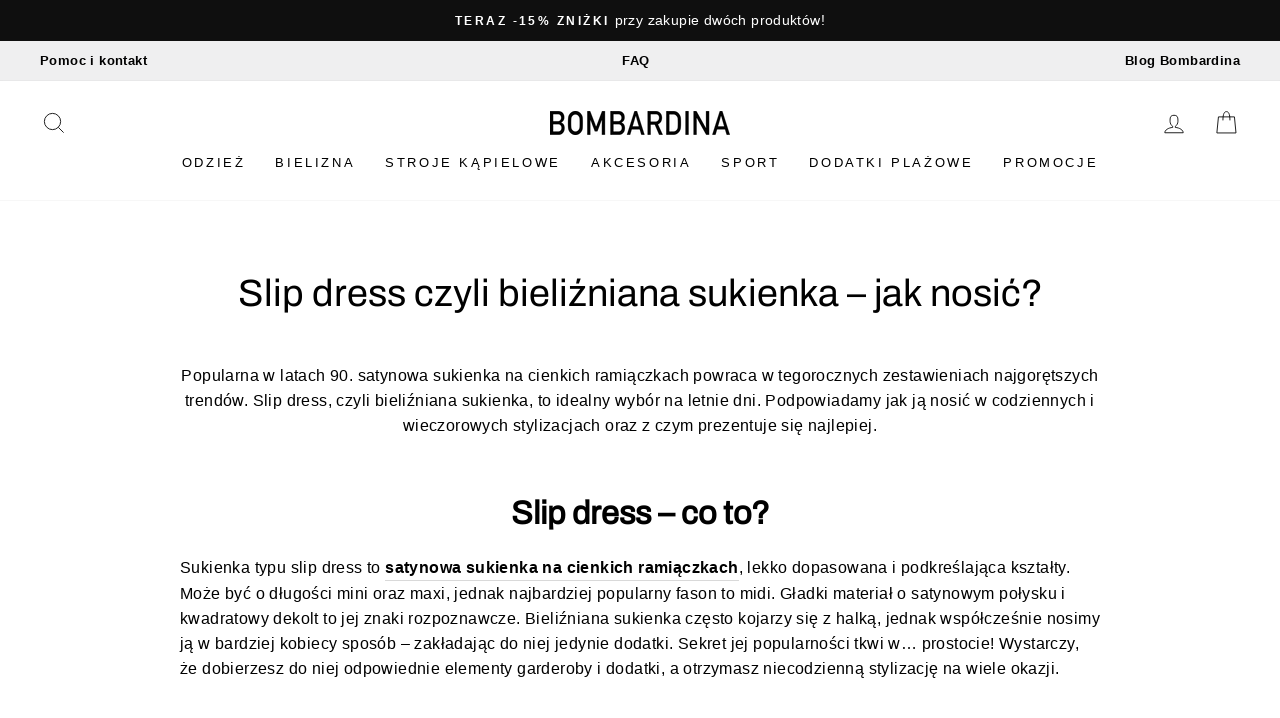

--- FILE ---
content_type: text/html; charset=utf-8
request_url: https://bombardina.pl/blogs/news/slip-dress-czyli-bielizniana-sukienka-jak-nosic
body_size: 43278
content:
<!doctype html>
<html class="no-js" lang="pl" dir="ltr">
<head>
	<script src="//bombardina.pl/cdn/shop/files/pandectes-rules.js?v=9688625049091034502"></script>
 
  <meta name="google-site-verification" content="X_hRkiGGMnYQdXt3t6aGGSO0gLy1oyH5faICe_krItc" />

  <meta charset="utf-8">
  <meta http-equiv="X-UA-Compatible" content="IE=edge,chrome=1">
  <meta name="viewport" content="width=device-width,initial-scale=1">
  <meta name="theme-color" content="#111111"><meta name="description" content="Popularna w latach 90. satynowa sukienka na cienkich ramiączkach powraca w tegorocznych zestawieniach najgorętszych trendów. Slip dress, czyli bieliźniana sukienka, to idealny wybór na letnie dni. Podpowiadamy jak ją nosić w codziennych i wieczorowych stylizacjach oraz z czym prezentuje się najlepiej. Slip dress – co t"><link rel="shortcut icon" href="//bombardina.pl/cdn/shop/files/favicon_bombardina_cf42f016-7126-4922-8d48-86dbb9e58f51_32x32.png?v=1652129680" type="image/png" /><link rel="preload" href="//cdn.shopify.com/s/files/1/0574/0809/4268/t/1/assets/prefetch_critical_resources.js" as="script">
<script src="//cdn.shopify.com/s/files/1/0574/0809/4268/t/1/assets/prefetch_critical_resources.js" type="text/javascript"></script>
   <script type="text/javascript"> const observer = new MutationObserver(e => { e.forEach(({ addedNodes: e }) => { e.forEach(e => { 1 === e.nodeType && "SCRIPT" === e.tagName && (e.innerHTML.includes("asyncLoad") && (e.innerHTML = e.innerHTML.replace("if(window.attachEvent)", "document.addEventListener('asyncLazyLoad',function(event){asyncLoad();});if(window.attachEvent)").replaceAll(", asyncLoad", ", function(){}")), e.innerHTML.includes("PreviewBarInjector") && (e.innerHTML = e.innerHTML.replace("DOMContentLoaded", "asyncLazyLoad")), (e.className == 'analytics') && (e.type = 'text/lazyload'),(e.src.includes("assets/storefront/features")||e.src.includes("assets/shopify_pay")||e.src.includes("connect.facebook.net"))&&(e.setAttribute("data-src", e.src), e.removeAttribute("src")))})})});observer.observe(document.documentElement,{childList:!0,subtree:!0})</script>
  <meta property="og:site_name" content="Bombardina.pl">
  <meta property="og:url" content="https://bombardina.pl/blogs/news/slip-dress-czyli-bielizniana-sukienka-jak-nosic">
  <meta property="og:title" content="Slip dress czyli bieliźniana sukienka – jak nosić?">
  <meta property="og:type" content="article">
  <meta property="og:description" content="Popularna w latach 90. satynowa sukienka na cienkich ramiączkach powraca w tegorocznych zestawieniach najgorętszych trendów. Slip dress, czyli bieliźniana sukienka, to idealny wybór na letnie dni. Podpowiadamy jak ją nosić w codziennych i wieczorowych stylizacjach oraz z czym prezentuje się najlepiej.
Slip dress – co to?
Sukienka typu slip dress to satynowa sukienka na cienkich ramiączkach, lekko dopasowana i podkreślająca kształty. Może być o długości mini oraz maxi, jednak najbardziej popularny fason to midi. Gładki materiał o satynowym połysku i kwadratowy dekolt to jej znaki rozpoznawcze. Bieliźniana sukienka często kojarzy się z halką, jednak współcześnie nosimy ją w bardziej kobiecy sposób – zakładając do niej jedynie dodatki. Sekret jej popularności tkwi w… prostocie! Wystarczy, że dobierzesz do niej odpowiednie elementy garderoby i dodatki, a otrzymasz niecodzienną stylizację na wiele okazji.
Satynowa sukienka na wesele

Często stajemy przed problemem, jaką sukienkę wybrać na wesele – rozkloszowaną, koronkową, midi, a może w kwiaty? W tym sezonie postaw na satynową sukienkę z rozcięciem lub z marszczeniem. Jest niezwykle elegancka, pięknie podkreśla figurę i eksponuje dekolt. Warto przełamać stereotypy i wybrać tę w kolorze czarnym lub białym. Jeśli jednak wolisz klasyczne rozwiązania, postaw na czerwoną lub nude. Jakie buty do satynowej sukienki? Obowiązkowo szpilki! Gorącym trendem sezonu są klapki na obcasie oraz sandałki na słupku z wiązaniem wokół kostki.
Bieliźniana sukienka w miejskim stylu
 



Kto powiedział, że bieliźniane sukienki są zarezerwowane jedynie na wielkie wyjścia? Popularnym trendem na Instagramie jest zakładanie czarnej satynowej sukienki na ramiączkach na biały t-shirt i zestawianie jej z kolorowymi sneakersami. Warstwowa stylizacja z sukienką to połączenie kobiecości i wygody z nutą modowego akcentu. Miejski look uzupełnij czapką z daszkiem oraz saszetką typu nerka, która pomieści wszystkie niezbędne drobiazgi.
Slip dress w wieczorowym wydaniu
 





Sukienka, która jest seksowna, ale nie eksponuje zbyt wiele? Slip dress! To idealny wybór na randkę i elegancką imprezę. Jaki model będzie najlepszy? Z koronką, z odkrytymi plecami, midi czy maxi? Postaw na trend tego sezonu, czyli satynową sukienkę bez pleców. Jej dopasowany fason podkreśli atuty Twojej figury, a lejący dekolt optycznie powiększy biust. Nie zapomnij o biżuterii! Długie kolczyki z kamieniami, naszyjnik z pereł lub delikatna celebrytka – to zawsze trafione dodatki.
"><meta property="og:image" content="http://bombardina.pl/cdn/shop/articles/sukienka-maxi-fioletowy-s-3_1800x1800_f74ed6ab-7d9d-4079-bba1-d04c0deef389.jpg?v=1623014686">
    <meta property="og:image:secure_url" content="https://bombardina.pl/cdn/shop/articles/sukienka-maxi-fioletowy-s-3_1800x1800_f74ed6ab-7d9d-4079-bba1-d04c0deef389.jpg?v=1623014686">
    <meta property="og:image:width" content="800">
    <meta property="og:image:height" content="800"><meta name="twitter:site" content="@">
  <meta name="twitter:card" content="summary_large_image">
  <meta name="twitter:title" content="Slip dress czyli bieliźniana sukienka – jak nosić?">
  <meta name="twitter:description" content="Popularna w latach 90. satynowa sukienka na cienkich ramiączkach powraca w tegorocznych zestawieniach najgorętszych trendów. Slip dress, czyli bieliźniana sukienka, to idealny wybór na letnie dni. Podpowiadamy jak ją nosić w codziennych i wieczorowych stylizacjach oraz z czym prezentuje się najlepiej.
Slip dress – co to?
Sukienka typu slip dress to satynowa sukienka na cienkich ramiączkach, lekko dopasowana i podkreślająca kształty. Może być o długości mini oraz maxi, jednak najbardziej popularny fason to midi. Gładki materiał o satynowym połysku i kwadratowy dekolt to jej znaki rozpoznawcze. Bieliźniana sukienka często kojarzy się z halką, jednak współcześnie nosimy ją w bardziej kobiecy sposób – zakładając do niej jedynie dodatki. Sekret jej popularności tkwi w… prostocie! Wystarczy, że dobierzesz do niej odpowiednie elementy garderoby i dodatki, a otrzymasz niecodzienną stylizację na wiele okazji.
Satynowa sukienka na wesele

Często stajemy przed problemem, jaką sukienkę wybrać na wesele – rozkloszowaną, koronkową, midi, a może w kwiaty? W tym sezonie postaw na satynową sukienkę z rozcięciem lub z marszczeniem. Jest niezwykle elegancka, pięknie podkreśla figurę i eksponuje dekolt. Warto przełamać stereotypy i wybrać tę w kolorze czarnym lub białym. Jeśli jednak wolisz klasyczne rozwiązania, postaw na czerwoną lub nude. Jakie buty do satynowej sukienki? Obowiązkowo szpilki! Gorącym trendem sezonu są klapki na obcasie oraz sandałki na słupku z wiązaniem wokół kostki.
Bieliźniana sukienka w miejskim stylu
 



Kto powiedział, że bieliźniane sukienki są zarezerwowane jedynie na wielkie wyjścia? Popularnym trendem na Instagramie jest zakładanie czarnej satynowej sukienki na ramiączkach na biały t-shirt i zestawianie jej z kolorowymi sneakersami. Warstwowa stylizacja z sukienką to połączenie kobiecości i wygody z nutą modowego akcentu. Miejski look uzupełnij czapką z daszkiem oraz saszetką typu nerka, która pomieści wszystkie niezbędne drobiazgi.
Slip dress w wieczorowym wydaniu
 





Sukienka, która jest seksowna, ale nie eksponuje zbyt wiele? Slip dress! To idealny wybór na randkę i elegancką imprezę. Jaki model będzie najlepszy? Z koronką, z odkrytymi plecami, midi czy maxi? Postaw na trend tego sezonu, czyli satynową sukienkę bez pleców. Jej dopasowany fason podkreśli atuty Twojej figury, a lejący dekolt optycznie powiększy biust. Nie zapomnij o biżuterii! Długie kolczyki z kamieniami, naszyjnik z pereł lub delikatna celebrytka – to zawsze trafione dodatki.
">


  
  <meta name="format-detection" content="telephone=no">

  <!-- Added by MalikTarry: WebSite SearchAction Structured Data  -->
  
  
  <link rel="canonical" href="https://bombardina.pl/blogs/news/slip-dress-czyli-bielizniana-sukienka-jak-nosic">
  
  <link rel="preconnect" href="https://cdn.shopify.com">
  <link rel="preconnect" href="https://fonts.shopifycdn.com">
  <link rel="dns-prefetch" href="https://productreviews.shopifycdn.com">
  <link rel="dns-prefetch" href="https://ajax.googleapis.com">
  <link rel="dns-prefetch" href="https://maps.googleapis.com">
  <link rel="dns-prefetch" href="https://maps.gstatic.com"><title>Slip dress czyli bieliźniana sukienka – jak nosić?
&ndash; Bombardina.pl
</title>
<style data-shopify>@font-face {
  font-family: Archivo;
  font-weight: 400;
  font-style: normal;
  font-display: swap;
  src: url("//bombardina.pl/cdn/fonts/archivo/archivo_n4.dc8d917cc69af0a65ae04d01fd8eeab28a3573c9.woff2") format("woff2"),
       url("//bombardina.pl/cdn/fonts/archivo/archivo_n4.bd6b9c34fdb81d7646836be8065ce3c80a2cc984.woff") format("woff");
}

  

  
  
  </style><link href="//bombardina.pl/cdn/shop/t/27/assets/theme.css?v=13518380194287357971749650270" rel="stylesheet" type="text/css" media="all" />
<style data-shopify>:root {
    --typeHeaderPrimary: Archivo;
    --typeHeaderFallback: sans-serif;
    --typeHeaderSize: 38px;
    --typeHeaderWeight: 400;
    --typeHeaderLineHeight: 1;
    --typeHeaderSpacing: 0.0em;

    --typeBasePrimary:Helvetica;
    --typeBaseFallback:Arial, sans-serif;
    --typeBaseSize: 16px;
    --typeBaseWeight: 400;
    --typeBaseSpacing: 0.025em;
    --typeBaseLineHeight: 1.6;

    --typeCollectionTitle: 18px;

    --iconWeight: 2px;
    --iconLinecaps: miter;

    
      --buttonRadius: 0px;
    

    --colorGridOverlayOpacity: 0.1;
  }

  .placeholder-content {
    background-image: linear-gradient(100deg, #ffffff 40%, #f7f7f7 63%, #ffffff 79%);
  }</style><script>
    document.documentElement.className = document.documentElement.className.replace('no-js', 'js');

    window.theme = window.theme || {};
    theme.routes = {
      home: "/",
      cart: "/cart.js",
      cartPage: "/cart",
      cartAdd: "/cart/add.js",
      cartChange: "/cart/change.js",
      search: "/search"
    };
    theme.strings = {
      addToCart: "Dodaj do koszyka",
      soldOut: "Wyprzedane",
      unavailable: "Niedostępne",
      inStockLabel: "W magazynie",
      stockLabel: "",
      willNotShipUntil: "Nie wyślemy przed [date]",
      willBeInStockAfter: "Zostanie wysłane po [date]",
      waitingForStock: "Czekamy na uzupełnienie magazynu",
      savePrice: "-[saved_amount]",
      cartEmpty: "Twój koszyk jest pusty",
      cartTermsConfirmation: "Aby przejść dalej prosimy zaakceptować regulamin i politykę prywatności",
      searchCollections: "Kolekcje:",
      searchPages: "Strony:",
      searchArticles: "Artykuły:"
    };
    theme.settings = {
      dynamicVariantsEnable: true,
      dynamicVariantType: null,
      cartType: "page",
      isCustomerTemplate: false,
      moneyFormat: "{{amount_with_comma_separator}} zł",
      saveType: "percent",
      recentlyViewedEnabled: false,
      productImageSize: "natural",
      productImageCover: true,
      predictiveSearch: true,
      predictiveSearchType: "product",
      inventoryThreshold: null,
      quickView: false,
      themeName: 'Impulse',
      themeVersion: "5.5.3"
    };
    theme.atc_popup = true;
  </script>

  
  

  

  
  
  

  <script>window.performance && window.performance.mark && window.performance.mark('shopify.content_for_header.start');</script><meta id="shopify-digital-wallet" name="shopify-digital-wallet" content="/29248815152/digital_wallets/dialog">
<link rel="alternate" type="application/atom+xml" title="Feed" href="/blogs/news.atom" />
<script async="async" src="/checkouts/internal/preloads.js?locale=pl-PL"></script>
<script id="shopify-features" type="application/json">{"accessToken":"9bad4c5808544c05d831f67bee2897b3","betas":["rich-media-storefront-analytics"],"domain":"bombardina.pl","predictiveSearch":true,"shopId":29248815152,"locale":"pl"}</script>
<script>var Shopify = Shopify || {};
Shopify.shop = "bombardina-pl.myshopify.com";
Shopify.locale = "pl";
Shopify.currency = {"active":"PLN","rate":"1.0"};
Shopify.country = "PL";
Shopify.theme = {"name":"Bombardina.pl - Analyzify v4 GDPR Setup (23.11.24)","id":156799500635,"schema_name":"Impulse","schema_version":"5.5.3","theme_store_id":857,"role":"main"};
Shopify.theme.handle = "null";
Shopify.theme.style = {"id":null,"handle":null};
Shopify.cdnHost = "bombardina.pl/cdn";
Shopify.routes = Shopify.routes || {};
Shopify.routes.root = "/";</script>
<script type="module">!function(o){(o.Shopify=o.Shopify||{}).modules=!0}(window);</script>
<script>!function(o){function n(){var o=[];function n(){o.push(Array.prototype.slice.apply(arguments))}return n.q=o,n}var t=o.Shopify=o.Shopify||{};t.loadFeatures=n(),t.autoloadFeatures=n()}(window);</script>
<script id="shop-js-analytics" type="application/json">{"pageType":"article"}</script>
<script defer="defer" async type="module" src="//bombardina.pl/cdn/shopifycloud/shop-js/modules/v2/client.init-shop-cart-sync_D_fdrGlF.pl.esm.js"></script>
<script defer="defer" async type="module" src="//bombardina.pl/cdn/shopifycloud/shop-js/modules/v2/chunk.common_B0KbYP_1.esm.js"></script>
<script type="module">
  await import("//bombardina.pl/cdn/shopifycloud/shop-js/modules/v2/client.init-shop-cart-sync_D_fdrGlF.pl.esm.js");
await import("//bombardina.pl/cdn/shopifycloud/shop-js/modules/v2/chunk.common_B0KbYP_1.esm.js");

  window.Shopify.SignInWithShop?.initShopCartSync?.({"fedCMEnabled":true,"windoidEnabled":true});

</script>
<script>(function() {
  var isLoaded = false;
  function asyncLoad() {
    if (isLoaded) return;
    isLoaded = true;
    var urls = ["https:\/\/sfdr.co\/sfdr.js?sid=38925\u0026shop=bombardina-pl.myshopify.com"];
    for (var i = 0; i < urls.length; i++) {
      var s = document.createElement('script');
      s.type = 'text/javascript';
      s.async = true;
      s.src = urls[i];
      var x = document.getElementsByTagName('script')[0];
      x.parentNode.insertBefore(s, x);
    }
  };
  if(window.attachEvent) {
    window.attachEvent('onload', asyncLoad);
  } else {
    window.addEventListener('load', asyncLoad, false);
  }
})();</script>
<script id="__st">var __st={"a":29248815152,"offset":3600,"reqid":"af174f61-be25-4dbb-b358-0ea84a172e60-1768983130","pageurl":"bombardina.pl\/blogs\/news\/slip-dress-czyli-bielizniana-sukienka-jak-nosic","s":"articles-555691802672","u":"c29f55aa6ae2","p":"article","rtyp":"article","rid":555691802672};</script>
<script>window.ShopifyPaypalV4VisibilityTracking = true;</script>
<script id="captcha-bootstrap">!function(){'use strict';const t='contact',e='account',n='new_comment',o=[[t,t],['blogs',n],['comments',n],[t,'customer']],c=[[e,'customer_login'],[e,'guest_login'],[e,'recover_customer_password'],[e,'create_customer']],r=t=>t.map((([t,e])=>`form[action*='/${t}']:not([data-nocaptcha='true']) input[name='form_type'][value='${e}']`)).join(','),a=t=>()=>t?[...document.querySelectorAll(t)].map((t=>t.form)):[];function s(){const t=[...o],e=r(t);return a(e)}const i='password',u='form_key',d=['recaptcha-v3-token','g-recaptcha-response','h-captcha-response',i],f=()=>{try{return window.sessionStorage}catch{return}},m='__shopify_v',_=t=>t.elements[u];function p(t,e,n=!1){try{const o=window.sessionStorage,c=JSON.parse(o.getItem(e)),{data:r}=function(t){const{data:e,action:n}=t;return t[m]||n?{data:e,action:n}:{data:t,action:n}}(c);for(const[e,n]of Object.entries(r))t.elements[e]&&(t.elements[e].value=n);n&&o.removeItem(e)}catch(o){console.error('form repopulation failed',{error:o})}}const l='form_type',E='cptcha';function T(t){t.dataset[E]=!0}const w=window,h=w.document,L='Shopify',v='ce_forms',y='captcha';let A=!1;((t,e)=>{const n=(g='f06e6c50-85a8-45c8-87d0-21a2b65856fe',I='https://cdn.shopify.com/shopifycloud/storefront-forms-hcaptcha/ce_storefront_forms_captcha_hcaptcha.v1.5.2.iife.js',D={infoText:'Chronione przez hCaptcha',privacyText:'Prywatność',termsText:'Warunki'},(t,e,n)=>{const o=w[L][v],c=o.bindForm;if(c)return c(t,g,e,D).then(n);var r;o.q.push([[t,g,e,D],n]),r=I,A||(h.body.append(Object.assign(h.createElement('script'),{id:'captcha-provider',async:!0,src:r})),A=!0)});var g,I,D;w[L]=w[L]||{},w[L][v]=w[L][v]||{},w[L][v].q=[],w[L][y]=w[L][y]||{},w[L][y].protect=function(t,e){n(t,void 0,e),T(t)},Object.freeze(w[L][y]),function(t,e,n,w,h,L){const[v,y,A,g]=function(t,e,n){const i=e?o:[],u=t?c:[],d=[...i,...u],f=r(d),m=r(i),_=r(d.filter((([t,e])=>n.includes(e))));return[a(f),a(m),a(_),s()]}(w,h,L),I=t=>{const e=t.target;return e instanceof HTMLFormElement?e:e&&e.form},D=t=>v().includes(t);t.addEventListener('submit',(t=>{const e=I(t);if(!e)return;const n=D(e)&&!e.dataset.hcaptchaBound&&!e.dataset.recaptchaBound,o=_(e),c=g().includes(e)&&(!o||!o.value);(n||c)&&t.preventDefault(),c&&!n&&(function(t){try{if(!f())return;!function(t){const e=f();if(!e)return;const n=_(t);if(!n)return;const o=n.value;o&&e.removeItem(o)}(t);const e=Array.from(Array(32),(()=>Math.random().toString(36)[2])).join('');!function(t,e){_(t)||t.append(Object.assign(document.createElement('input'),{type:'hidden',name:u})),t.elements[u].value=e}(t,e),function(t,e){const n=f();if(!n)return;const o=[...t.querySelectorAll(`input[type='${i}']`)].map((({name:t})=>t)),c=[...d,...o],r={};for(const[a,s]of new FormData(t).entries())c.includes(a)||(r[a]=s);n.setItem(e,JSON.stringify({[m]:1,action:t.action,data:r}))}(t,e)}catch(e){console.error('failed to persist form',e)}}(e),e.submit())}));const S=(t,e)=>{t&&!t.dataset[E]&&(n(t,e.some((e=>e===t))),T(t))};for(const o of['focusin','change'])t.addEventListener(o,(t=>{const e=I(t);D(e)&&S(e,y())}));const B=e.get('form_key'),M=e.get(l),P=B&&M;t.addEventListener('DOMContentLoaded',(()=>{const t=y();if(P)for(const e of t)e.elements[l].value===M&&p(e,B);[...new Set([...A(),...v().filter((t=>'true'===t.dataset.shopifyCaptcha))])].forEach((e=>S(e,t)))}))}(h,new URLSearchParams(w.location.search),n,t,e,['guest_login'])})(!0,!0)}();</script>
<script integrity="sha256-4kQ18oKyAcykRKYeNunJcIwy7WH5gtpwJnB7kiuLZ1E=" data-source-attribution="shopify.loadfeatures" defer="defer" src="//bombardina.pl/cdn/shopifycloud/storefront/assets/storefront/load_feature-a0a9edcb.js" crossorigin="anonymous"></script>
<script data-source-attribution="shopify.dynamic_checkout.dynamic.init">var Shopify=Shopify||{};Shopify.PaymentButton=Shopify.PaymentButton||{isStorefrontPortableWallets:!0,init:function(){window.Shopify.PaymentButton.init=function(){};var t=document.createElement("script");t.src="https://bombardina.pl/cdn/shopifycloud/portable-wallets/latest/portable-wallets.pl.js",t.type="module",document.head.appendChild(t)}};
</script>
<script data-source-attribution="shopify.dynamic_checkout.buyer_consent">
  function portableWalletsHideBuyerConsent(e){var t=document.getElementById("shopify-buyer-consent"),n=document.getElementById("shopify-subscription-policy-button");t&&n&&(t.classList.add("hidden"),t.setAttribute("aria-hidden","true"),n.removeEventListener("click",e))}function portableWalletsShowBuyerConsent(e){var t=document.getElementById("shopify-buyer-consent"),n=document.getElementById("shopify-subscription-policy-button");t&&n&&(t.classList.remove("hidden"),t.removeAttribute("aria-hidden"),n.addEventListener("click",e))}window.Shopify?.PaymentButton&&(window.Shopify.PaymentButton.hideBuyerConsent=portableWalletsHideBuyerConsent,window.Shopify.PaymentButton.showBuyerConsent=portableWalletsShowBuyerConsent);
</script>
<script data-source-attribution="shopify.dynamic_checkout.cart.bootstrap">document.addEventListener("DOMContentLoaded",(function(){function t(){return document.querySelector("shopify-accelerated-checkout-cart, shopify-accelerated-checkout")}if(t())Shopify.PaymentButton.init();else{new MutationObserver((function(e,n){t()&&(Shopify.PaymentButton.init(),n.disconnect())})).observe(document.body,{childList:!0,subtree:!0})}}));
</script>
<link id="shopify-accelerated-checkout-styles" rel="stylesheet" media="screen" href="https://bombardina.pl/cdn/shopifycloud/portable-wallets/latest/accelerated-checkout-backwards-compat.css" crossorigin="anonymous">
<style id="shopify-accelerated-checkout-cart">
        #shopify-buyer-consent {
  margin-top: 1em;
  display: inline-block;
  width: 100%;
}

#shopify-buyer-consent.hidden {
  display: none;
}

#shopify-subscription-policy-button {
  background: none;
  border: none;
  padding: 0;
  text-decoration: underline;
  font-size: inherit;
  cursor: pointer;
}

#shopify-subscription-policy-button::before {
  box-shadow: none;
}

      </style>

<script>window.performance && window.performance.mark && window.performance.mark('shopify.content_for_header.end');</script>

  
<script src="//bombardina.pl/cdn/shop/t/27/assets/vendor-scripts-v11.js" defer="defer"></script>
  <script src="//bombardina.pl/cdn/shop/t/27/assets/theme.js?v=60394194736330078551702555137" defer="defer"></script><!-- BEGIN app block: shopify://apps/pandectes-gdpr/blocks/banner/58c0baa2-6cc1-480c-9ea6-38d6d559556a -->
  
    
      <!-- TCF is active, scripts are loaded above -->
      
        <script>
          if (!window.PandectesRulesSettings) {
            window.PandectesRulesSettings = {"store":{"id":29248815152,"adminMode":false,"headless":false,"storefrontRootDomain":"","checkoutRootDomain":"","storefrontAccessToken":""},"banner":{"revokableTrigger":false,"cookiesBlockedByDefault":"7","hybridStrict":false,"isActive":true},"geolocation":{"brOnly":false,"caOnly":false,"chOnly":false,"euOnly":true,"jpOnly":false,"thOnly":false,"zaOnly":false,"canadaOnly":false,"globalVisibility":false},"blocker":{"isActive":false,"googleConsentMode":{"isActive":true,"id":"","analyticsId":"","adwordsId":"","adStorageCategory":4,"analyticsStorageCategory":2,"functionalityStorageCategory":1,"personalizationStorageCategory":1,"securityStorageCategory":0,"customEvent":true,"redactData":true,"urlPassthrough":false,"dataLayerProperty":"dataLayer","waitForUpdate":2000,"useNativeChannel":true},"facebookPixel":{"isActive":false,"id":"","ldu":false},"microsoft":{"isActive":false,"uetTags":""},"clarity":{},"rakuten":{"isActive":false,"cmp":false,"ccpa":false},"gpcIsActive":true,"klaviyoIsActive":false,"defaultBlocked":7,"patterns":{"whiteList":[],"blackList":{"1":[],"2":[],"4":[],"8":[]},"iframesWhiteList":[],"iframesBlackList":{"1":[],"2":[],"4":[],"8":[]},"beaconsWhiteList":[],"beaconsBlackList":{"1":[],"2":[],"4":[],"8":[]}}}};
            const rulesScript = document.createElement('script');
            window.PandectesRulesSettings.auto = true;
            rulesScript.src = "https://cdn.shopify.com/extensions/019bdc07-7fb4-70c4-ad72-a3837152bf63/gdpr-238/assets/pandectes-rules.js";
            const firstChild = document.head.firstChild;
            document.head.insertBefore(rulesScript, firstChild);
          }
        </script>
      
      <script>
        
          window.PandectesSettings = {"store":{"id":29248815152,"plan":"plus","theme":"Bombardina.pl - Analyzify v3 GDPR Setup (14.12.23)","primaryLocale":"pl","adminMode":false,"headless":false,"storefrontRootDomain":"","checkoutRootDomain":"","storefrontAccessToken":""},"tsPublished":1756710140,"declaration":{"showPurpose":false,"showProvider":false,"declIntroText":"Używamy plików cookie, aby optymalizować funkcjonalność witryny, analizować wydajność i zapewniać spersonalizowane wrażenia. Niektóre pliki cookie są niezbędne, aby strona działała i działała poprawnie. Tych plików cookie nie można wyłączyć. W tym oknie możesz zarządzać swoimi preferencjami dotyczącymi plików cookies.","showDateGenerated":true},"language":{"unpublished":[],"languageMode":"Multilingual","fallbackLanguage":"pl","languageDetection":"browser","languagesSupported":["en"]},"texts":{"managed":{"headerText":{"en":"We respect your privacy","pl":"Pliki cookies"},"consentText":{"en":"This website uses cookies to ensure you get the best experience.","pl":"Korzystamy z plików cookies w celu sprawnego działania witryny oraz tworzenia usług i ofert dostosowanych do Twoich potrzeb. Aby uzyskać więcej informacji, zapoznaj się z naszą"},"linkText":{"en":"Learn more","pl":"polityką prywatności"},"imprintText":{"en":"Imprint","pl":"Odcisk"},"googleLinkText":{"en":"Google's Privacy Terms","pl":"Warunki prywatności Google"},"allowButtonText":{"en":"Accept","pl":"Akceptuję"},"denyButtonText":{"en":"Decline","pl":"Odrzucić"},"dismissButtonText":{"en":"Ok","pl":"Ok"},"leaveSiteButtonText":{"en":"Leave this site","pl":"Opuść tę witrynę"},"preferencesButtonText":{"en":"Preferences","pl":"Preferencje"},"cookiePolicyText":{"en":"Cookie policy","pl":"Polityka Cookie"},"preferencesPopupTitleText":{"en":"Manage consent preferences","pl":"Zarządzaj preferencjami zgody"},"preferencesPopupIntroText":{"en":"We use cookies to optimize website functionality, analyze the performance, and provide personalized experience to you. Some cookies are essential to make the website operate and function correctly. Those cookies cannot be disabled. In this window you can manage your preference of cookies.","pl":"Używamy plików cookie, aby zoptymalizować funkcjonalność witryny, analizować wydajność i zapewniać spersonalizowane wrażenia. Niektóre pliki cookie są niezbędne do prawidłowego działania i funkcjonowania witryny. Tych plików cookie nie można wyłączyć. W tym oknie możesz zarządzać swoimi preferencjami dotyczącymi plików cookie."},"preferencesPopupSaveButtonText":{"en":"Save preferences","pl":"Zapisz"},"preferencesPopupCloseButtonText":{"en":"Close","pl":"Zamknij"},"preferencesPopupAcceptAllButtonText":{"en":"Accept all","pl":"Akceptuj wszystkie"},"preferencesPopupRejectAllButtonText":{"en":"Reject all","pl":"Odrzuć wszystko"},"cookiesDetailsText":{"en":"Cookies details","pl":"Szczegóły dotyczące plików cookie"},"preferencesPopupAlwaysAllowedText":{"en":"Always allowed","pl":"Zawsze dozwolone"},"accessSectionParagraphText":{"en":"You have the right to request access to your data at any time.","pl":"W każdej chwili masz prawo dostępu do swoich danych."},"accessSectionTitleText":{"en":"Data portability","pl":"Możliwość przenoszenia danych"},"accessSectionAccountInfoActionText":{"en":"Personal data","pl":"Dane osobiste"},"accessSectionDownloadReportActionText":{"en":"Request export","pl":"Ściągnij wszystko"},"accessSectionGDPRRequestsActionText":{"en":"Data subject requests","pl":"Żądania osób, których dane dotyczą"},"accessSectionOrdersRecordsActionText":{"en":"Orders","pl":"Zamówienia"},"rectificationSectionParagraphText":{"en":"You have the right to request your data to be updated whenever you think it is appropriate.","pl":"Masz prawo zażądać aktualizacji swoich danych, ilekroć uznasz to za stosowne."},"rectificationSectionTitleText":{"en":"Data Rectification","pl":"Sprostowanie danych"},"rectificationCommentPlaceholder":{"en":"Describe what you want to be updated","pl":"Opisz, co chcesz zaktualizować"},"rectificationCommentValidationError":{"en":"Comment is required","pl":"Komentarz jest wymagany"},"rectificationSectionEditAccountActionText":{"en":"Request an update","pl":"Poproś o aktualizację"},"erasureSectionTitleText":{"en":"Right to be forgotten","pl":"Prawo do bycia zapomnianym"},"erasureSectionParagraphText":{"en":"You have the right to ask all your data to be erased. After that, you will no longer be able to access your account.","pl":"Masz prawo zażądać usunięcia wszystkich swoich danych. Po tym czasie nie będziesz już mieć dostępu do swojego konta."},"erasureSectionRequestDeletionActionText":{"en":"Request personal data deletion","pl":"Poproś o usunięcie danych osobowych"},"consentDate":{"en":"Consent date","pl":"Data zgody"},"consentId":{"en":"Consent ID","pl":"Identyfikator zgody"},"consentSectionChangeConsentActionText":{"en":"Change consent preference","pl":"Zmień preferencje zgody"},"consentSectionConsentedText":{"en":"You consented to the cookies policy of this website on","pl":"Wyrazili Państwo zgodę na politykę plików cookie tej witryny w dniu"},"consentSectionNoConsentText":{"en":"You have not consented to the cookies policy of this website.","pl":"Nie wyraziłeś zgody na politykę plików cookie tej witryny."},"consentSectionTitleText":{"en":"Your cookie consent","pl":"Twoja zgoda na pliki cookie"},"consentStatus":{"en":"Consent preference","pl":"Preferencja zgody"},"confirmationFailureMessage":{"en":"Your request was not verified. Please try again and if problem persists, contact store owner for assistance","pl":"Twoje żądanie nie zostało zweryfikowane. Spróbuj ponownie, a jeśli problem będzie się powtarzał, skontaktuj się z właścicielem sklepu w celu uzyskania pomocy"},"confirmationFailureTitle":{"en":"A problem occurred","pl":"Wystąpił problem"},"confirmationSuccessMessage":{"en":"We will soon get back to you as to your request.","pl":"Wkrótce skontaktujemy się z Tobą w sprawie Twojej prośby."},"confirmationSuccessTitle":{"en":"Your request is verified","pl":"Twoja prośba została zweryfikowana"},"guestsSupportEmailFailureMessage":{"en":"Your request was not submitted. Please try again and if problem persists, contact store owner for assistance.","pl":"Twoja prośba nie została przesłana. Spróbuj ponownie, a jeśli problem będzie się powtarzał, skontaktuj się z właścicielem sklepu w celu uzyskania pomocy."},"guestsSupportEmailFailureTitle":{"en":"A problem occurred","pl":"Wystąpił problem"},"guestsSupportEmailPlaceholder":{"en":"E-mail address","pl":"Adres e-mail"},"guestsSupportEmailSuccessMessage":{"en":"If you are registered as a customer of this store, you will soon receive an email with instructions on how to proceed.","pl":"Jeśli jesteś zarejestrowany jako klient tego sklepu, wkrótce otrzymasz wiadomość e-mail z instrukcjami, jak postępować."},"guestsSupportEmailSuccessTitle":{"en":"Thank you for your request","pl":"Dziękuję za twoją prośbę"},"guestsSupportEmailValidationError":{"en":"Email is not valid","pl":"adres email jest nieprawidłowy"},"guestsSupportInfoText":{"en":"Please login with your customer account to further proceed.","pl":"Zaloguj się na swoje konto klienta, aby kontynuować."},"submitButton":{"en":"Submit","pl":"Składać"},"submittingButton":{"en":"Submitting...","pl":"Przedkładający..."},"cancelButton":{"en":"Cancel","pl":"Anulować"},"declIntroText":{"en":"We use cookies to optimize website functionality, analyze the performance, and provide personalized experience to you. Some cookies are essential to make the website operate and function correctly. Those cookies cannot be disabled. In this window you can manage your preference of cookies.","pl":"Używamy plików cookie, aby optymalizować funkcjonalność witryny, analizować wydajność i zapewniać spersonalizowane wrażenia. Niektóre pliki cookie są niezbędne, aby strona działała i działała poprawnie. Tych plików cookie nie można wyłączyć. W tym oknie możesz zarządzać swoimi preferencjami dotyczącymi plików cookies."},"declName":{"en":"Name","pl":"Nazwa"},"declPurpose":{"en":"Purpose","pl":"Cel, powód"},"declType":{"en":"Type","pl":"Rodzaj"},"declRetention":{"en":"Retention","pl":"Zatrzymanie"},"declProvider":{"en":"Provider","pl":"Dostawca"},"declFirstParty":{"en":"First-party","pl":"Pierwszej strony"},"declThirdParty":{"en":"Third-party","pl":"Strona trzecia"},"declSeconds":{"en":"seconds","pl":"sekundy"},"declMinutes":{"en":"minutes","pl":"minuty"},"declHours":{"en":"hours","pl":"godziny"},"declDays":{"en":"days","pl":"dni"},"declMonths":{"en":"months","pl":"miesiące"},"declYears":{"en":"years","pl":"lata"},"declSession":{"en":"Session","pl":"Sesja"},"declDomain":{"en":"Domain","pl":"Domena"},"declPath":{"en":"Path","pl":"Ścieżka"}},"categories":{"strictlyNecessaryCookiesTitleText":{"en":"Strictly necessary cookies","pl":"Niezbędne pliki cookie"},"strictlyNecessaryCookiesDescriptionText":{"en":"These cookies are essential in order to enable you to move around the website and use its features, such as accessing secure areas of the website. The website cannot function properly without these cookies.","pl":"Te pliki cookie są niezbędne do poruszania się po witrynie i korzystania z jej funkcji, takich jak dostęp do bezpiecznych obszarów witryny. Witryna nie może działać poprawnie bez tych plików cookie."},"functionalityCookiesTitleText":{"en":"Functional cookies","pl":"Funkcjonalne pliki cookie"},"functionalityCookiesDescriptionText":{"en":"These cookies enable the site to provide enhanced functionality and personalisation. They may be set by us or by third party providers whose services we have added to our pages. If you do not allow these cookies then some or all of these services may not function properly.","pl":"Te pliki cookie umożliwiają witrynie zapewnienie ulepszonej funkcjonalności i personalizacji. Mogą być ustalane przez nas lub przez zewnętrznych dostawców, których usługi dodaliśmy do naszych stron. Jeśli nie zezwolisz na te pliki cookie, niektóre lub wszystkie z tych usług mogą nie działać poprawnie."},"performanceCookiesTitleText":{"en":"Performance cookies","pl":"Wydajnościowe pliki cookie"},"performanceCookiesDescriptionText":{"en":"These cookies enable us to monitor and improve the performance of our website. For example, they allow us to count visits, identify traffic sources and see which parts of the site are most popular.","pl":"Te pliki cookie umożliwiają nam monitorowanie i ulepszanie działania naszej strony internetowej. Na przykład pozwalają nam zliczać wizyty, identyfikować źródła ruchu i sprawdzać, które części witryny cieszą się największą popularnością."},"targetingCookiesTitleText":{"en":"Targeting cookies","pl":"Targetujące pliki cookie"},"targetingCookiesDescriptionText":{"en":"These cookies may be set through our site by our advertising partners. They may be used by those companies to build a profile of your interests and show you relevant adverts on other sites.    They do not store directly personal information, but are based on uniquely identifying your browser and internet device. If you do not allow these cookies, you will experience less targeted advertising.","pl":"Te pliki cookie mogą być ustawiane za pośrednictwem naszej witryny przez naszych partnerów reklamowych. Mogą być wykorzystywane przez te firmy do budowania profilu Twoich zainteresowań i wyświetlania odpowiednich reklam w innych witrynach. Nie przechowują bezpośrednio danych osobowych, ale opierają się na jednoznacznej identyfikacji przeglądarki i urządzenia internetowego. Jeśli nie zezwolisz na te pliki cookie, będziesz doświadczać mniej ukierunkowanych reklam."},"unclassifiedCookiesTitleText":{"en":"Unclassified cookies","pl":"Niesklasyfikowane pliki cookie"},"unclassifiedCookiesDescriptionText":{"en":"Unclassified cookies are cookies that we are in the process of classifying, together with the providers of individual cookies.","pl":"Niesklasyfikowane pliki cookie to pliki cookie, które jesteśmy w trakcie klasyfikacji wraz z dostawcami poszczególnych plików cookie."}},"auto":{}},"library":{"previewMode":false,"fadeInTimeout":0,"defaultBlocked":7,"showLink":true,"showImprintLink":false,"showGoogleLink":false,"enabled":true,"cookie":{"expiryDays":365,"secure":true,"domain":""},"dismissOnScroll":false,"dismissOnWindowClick":false,"dismissOnTimeout":false,"palette":{"popup":{"background":"#FFFFFF","backgroundForCalculations":{"a":1,"b":255,"g":255,"r":255},"text":"#000000"},"button":{"background":"#000000","backgroundForCalculations":{"a":1,"b":0,"g":0,"r":0},"text":"#FFFAFA","textForCalculation":{"a":1,"b":250,"g":250,"r":255},"border":"transparent"}},"content":{"href":"https://bombardina.pl/pages/polityka-prywatnosci","imprintHref":"/","close":"&#10005;","target":"","logo":""},"window":"<div role=\"dialog\" aria-labelledby=\"cookieconsent:head\" aria-describedby=\"cookieconsent:desc\" id=\"pandectes-banner\" class=\"cc-window-wrapper cc-overlay-wrapper\"><div class=\"pd-cookie-banner-window cc-window {{classes}}\"><!--googleoff: all-->{{children}}<!--googleon: all--></div></div>","compliance":{"custom":"<div class=\"cc-compliance cc-highlight\">{{preferences}}{{allow}}</div>"},"type":"custom","layouts":{"basic":"{{header}}{{messagelink}}{{compliance}}"},"position":"overlay","theme":"classic","revokable":false,"animateRevokable":false,"revokableReset":false,"revokableLogoUrl":"","revokablePlacement":"bottom-left","revokableMarginHorizontal":15,"revokableMarginVertical":15,"static":false,"autoAttach":true,"hasTransition":false,"blacklistPage":[""],"elements":{"close":"<button aria-label=\"Zamknij\" type=\"button\" class=\"cc-close\">{{close}}</button>","dismiss":"<button type=\"button\" class=\"cc-btn cc-btn-decision cc-dismiss\">{{dismiss}}</button>","allow":"<button type=\"button\" class=\"cc-btn cc-btn-decision cc-allow\">{{allow}}</button>","deny":"<button type=\"button\" class=\"cc-btn cc-btn-decision cc-deny\">{{deny}}</button>","preferences":"<button type=\"button\" class=\"cc-btn cc-settings\" onclick=\"Pandectes.fn.openPreferences()\">{{preferences}}</button>"}},"geolocation":{"brOnly":false,"caOnly":false,"chOnly":false,"euOnly":true,"jpOnly":false,"thOnly":false,"zaOnly":false,"canadaOnly":false,"globalVisibility":false},"dsr":{"guestsSupport":false,"accessSectionDownloadReportAuto":false},"banner":{"resetTs":1702635945,"extraCss":"        .cc-banner-logo {max-width: 37em!important;}    @media(min-width: 768px) {.cc-window.cc-floating{max-width: 37em!important;width: 37em!important;}}    .cc-message, .pd-cookie-banner-window .cc-header, .cc-logo {text-align: center}    .cc-window-wrapper{z-index: 2147483647;-webkit-transition: opacity 1s ease;  transition: opacity 1s ease;}    .cc-window{padding: 17px!important;z-index: 2147483647;font-family: helvetica;}    .pd-cookie-banner-window .cc-header{font-family: helvetica;}    .pd-cp-ui{font-family: helvetica; background-color: #FFFFFF;color:#000000;}    button.pd-cp-btn, a.pd-cp-btn{background-color:#000000;color:#FFFAFA!important;}    input + .pd-cp-preferences-slider{background-color: rgba(0, 0, 0, 0.3)}    .pd-cp-scrolling-section::-webkit-scrollbar{background-color: rgba(0, 0, 0, 0.3)}    input:checked + .pd-cp-preferences-slider{background-color: rgba(0, 0, 0, 1)}    .pd-cp-scrolling-section::-webkit-scrollbar-thumb {background-color: rgba(0, 0, 0, 1)}    .pd-cp-ui-close{color:#000000;}    .pd-cp-preferences-slider:before{background-color: #FFFFFF}    .pd-cp-title:before {border-color: #000000!important}    .pd-cp-preferences-slider{background-color:#000000}    .pd-cp-toggle{color:#000000!important}    @media(max-width:699px) {.pd-cp-ui-close-top svg {fill: #000000}}    .pd-cp-toggle:hover,.pd-cp-toggle:visited,.pd-cp-toggle:active{color:#000000!important}    .pd-cookie-banner-window {box-shadow: 0 0 18px rgb(0 0 0 / 20%);}  ","customJavascript":{},"showPoweredBy":false,"logoHeight":40,"revokableTrigger":false,"hybridStrict":false,"cookiesBlockedByDefault":"7","isActive":true,"implicitSavePreferences":true,"cookieIcon":false,"blockBots":false,"showCookiesDetails":true,"hasTransition":false,"blockingPage":false,"showOnlyLandingPage":false,"leaveSiteUrl":"https://www.google.com","linkRespectStoreLang":false},"cookies":{"0":[{"name":"keep_alive","type":"http","domain":"bombardina.pl","path":"/","provider":"Shopify","firstParty":true,"retention":"30 minute(s)","expires":30,"unit":"declMinutes","purpose":{"en":"Used when international domain redirection is enabled to determine if a request is the first one of a session.","pl":"Używane w związku z lokalizacją kupującego."}},{"name":"secure_customer_sig","type":"http","domain":"bombardina.pl","path":"/","provider":"Shopify","firstParty":true,"retention":"1 year(s)","expires":1,"unit":"declYears","purpose":{"en":"Used to identify a user after they sign into a shop as a customer so they do not need to log in again.","pl":"Używane w związku z logowaniem klienta."}},{"name":"localization","type":"http","domain":"bombardina.pl","path":"/","provider":"Shopify","firstParty":true,"retention":"1 year(s)","expires":1,"unit":"declYears","purpose":{"en":"Used to localize the cart to the correct country.","pl":"Shopify lokalizacja sklepu"}},{"name":"_cmp_a","type":"http","domain":".bombardina.pl","path":"/","provider":"Shopify","firstParty":true,"retention":"1 day(s)","expires":1,"unit":"declDays","purpose":{"en":"Used for managing customer privacy settings.","pl":"Służy do zarządzania ustawieniami prywatności klientów."}},{"name":"_tracking_consent","type":"http","domain":".bombardina.pl","path":"/","provider":"Shopify","firstParty":true,"retention":"1 year(s)","expires":1,"unit":"declYears","purpose":{"en":"Used to store a user's preferences if a merchant has set up privacy rules in the visitor's region.","pl":"Preferencje śledzenia."}},{"name":"_secure_session_id","type":"http","domain":"bombardina.pl","path":"/","provider":"Shopify","firstParty":true,"retention":"1 month(s)","expires":1,"unit":"declMonths","purpose":{"pl":"Używane w połączeniu z nawigacją po witrynie sklepowej."}}],"1":[{"name":"_pinterest_ct_ua","type":"http","domain":".ct.pinterest.com","path":"/","provider":"Pinterest","firstParty":false,"retention":"1 year(s)","expires":1,"unit":"declYears","purpose":{"en":"Used to group actions across pages.","pl":"Służy do grupowania działań na stronach."}}],"2":[{"name":"_shopify_y","type":"http","domain":".bombardina.pl","path":"/","provider":"Shopify","firstParty":true,"retention":"1 year(s)","expires":1,"unit":"declYears","purpose":{"en":"Shopify analytics.","pl":"Analiza Shopify."}},{"name":"_shopify_s","type":"http","domain":".bombardina.pl","path":"/","provider":"Shopify","firstParty":true,"retention":"30 minute(s)","expires":30,"unit":"declMinutes","purpose":{"en":"Used to identify a given browser session/shop combination. Duration is 30 minute rolling expiry of last use.","pl":"Analiza Shopify."}},{"name":"_shopify_sa_t","type":"http","domain":".bombardina.pl","path":"/","provider":"Shopify","firstParty":true,"retention":"30 minute(s)","expires":30,"unit":"declMinutes","purpose":{"en":"Capture the landing page of visitor when they come from other sites to support marketing analytics.","pl":"Analizy Shopify dotyczące marketingu i skierowań."}},{"name":"_shopify_sa_p","type":"http","domain":".bombardina.pl","path":"/","provider":"Shopify","firstParty":true,"retention":"30 minute(s)","expires":30,"unit":"declMinutes","purpose":{"en":"Capture the landing page of visitor when they come from other sites to support marketing analytics.","pl":"Analizy Shopify dotyczące marketingu i skierowań."}},{"name":"_ga","type":"http","domain":".bombardina.pl","path":"/","provider":"Google","firstParty":true,"retention":"1 year(s)","expires":1,"unit":"declYears","purpose":{"en":"Cookie is set by Google Analytics with unknown functionality","pl":"Plik cookie jest ustawiany przez Google Analytics z nieznaną funkcjonalnością"}},{"name":"_gid","type":"http","domain":".bombardina.pl","path":"/","provider":"Google","firstParty":true,"retention":"1 day(s)","expires":1,"unit":"declDays","purpose":{"en":"Cookie is placed by Google Analytics to count and track pageviews.","pl":"Plik cookie jest umieszczany przez Google Analytics w celu zliczania i śledzenia odsłon."}},{"name":"_orig_referrer","type":"http","domain":".bombardina.pl","path":"/","provider":"Shopify","firstParty":true,"retention":"2 ","expires":2,"unit":"declSession","purpose":{"en":"Allows merchant to identify where people are visiting them from.","pl":"Śledzi strony docelowe."}},{"name":"_landing_page","type":"http","domain":".bombardina.pl","path":"/","provider":"Shopify","firstParty":true,"retention":"2 ","expires":2,"unit":"declSession","purpose":{"en":"Capture the landing page of visitor when they come from other sites.","pl":"Śledzi strony docelowe."}},{"name":"_gat","type":"http","domain":".bombardina.pl","path":"/","provider":"Google","firstParty":true,"retention":"1 minute(s)","expires":1,"unit":"declMinutes","purpose":{"en":"Cookie is placed by Google Analytics to filter requests from bots.","pl":"Plik cookie jest umieszczany przez Google Analytics w celu filtrowania żądań od botów."}},{"name":"_ga_V3QX4DTLBJ","type":"http","domain":".bombardina.pl","path":"/","provider":"Google","firstParty":true,"retention":"1 year(s)","expires":1,"unit":"declYears","purpose":{"pl":""}}],"4":[{"name":"_gcl_au","type":"http","domain":".bombardina.pl","path":"/","provider":"Google","firstParty":true,"retention":"3 month(s)","expires":3,"unit":"declMonths","purpose":{"en":"Cookie is placed by Google Tag Manager to track conversions.","pl":"Plik cookie jest umieszczany przez Menedżera tagów Google w celu śledzenia konwersji."}},{"name":"test_cookie","type":"http","domain":".doubleclick.net","path":"/","provider":"Google","firstParty":false,"retention":"15 minute(s)","expires":15,"unit":"declMinutes","purpose":{"en":"To measure the visitors’ actions after they click through from an advert. Expires after each visit.","pl":"Do mierzenia działań odwiedzających po kliknięciu reklamy. Wygasa po każdej wizycie."}},{"name":"wpm-domain-test","type":"http","domain":"pl","path":"/","provider":"Shopify","firstParty":false,"retention":"Session","expires":1,"unit":"declSeconds","purpose":{"en":"Used to test Shopify's Web Pixel Manager with the domain to make sure everything is working correctly.\t","pl":"Służy do testowania przechowywania parametrów dotyczących produktów dodanych do koszyka lub waluty płatności"}},{"name":"wpm-domain-test","type":"http","domain":"bombardina.pl","path":"/","provider":"Shopify","firstParty":true,"retention":"Session","expires":1,"unit":"declSeconds","purpose":{"en":"Used to test Shopify's Web Pixel Manager with the domain to make sure everything is working correctly.\t","pl":"Służy do testowania przechowywania parametrów dotyczących produktów dodanych do koszyka lub waluty płatności"}},{"name":"_pin_unauth","type":"http","domain":".bombardina.pl","path":"/","provider":"Pinterest","firstParty":true,"retention":"1 year(s)","expires":1,"unit":"declYears","purpose":{"en":"Used to group actions for users who cannot be identified by Pinterest.","pl":"Służy do grupowania akcji dla użytkowników, których nie można zidentyfikować przez Pinterest."}},{"name":"_ttp","type":"http","domain":".tiktok.com","path":"/","provider":"TikTok","firstParty":false,"retention":"1 year(s)","expires":1,"unit":"declYears","purpose":{"en":"To measure and improve the performance of your advertising campaigns and to personalize the user's experience (including ads) on TikTok.","pl":"Aby mierzyć i poprawiać skuteczność Twoich kampanii reklamowych oraz personalizować doświadczenia użytkownika (w tym reklamy) w TikTok."}},{"name":"_tt_enable_cookie","type":"http","domain":".bombardina.pl","path":"/","provider":"TikTok","firstParty":true,"retention":"1 year(s)","expires":1,"unit":"declYears","purpose":{"en":"Used to identify a visitor.","pl":"Służy do identyfikacji gościa."}},{"name":"_ttp","type":"http","domain":".bombardina.pl","path":"/","provider":"TikTok","firstParty":true,"retention":"1 year(s)","expires":1,"unit":"declYears","purpose":{"en":"To measure and improve the performance of your advertising campaigns and to personalize the user's experience (including ads) on TikTok.","pl":"Aby mierzyć i poprawiać skuteczność Twoich kampanii reklamowych oraz personalizować doświadczenia użytkownika (w tym reklamy) w TikTok."}},{"name":"IDE","type":"http","domain":".doubleclick.net","path":"/","provider":"Google","firstParty":false,"retention":"1 year(s)","expires":1,"unit":"declYears","purpose":{"en":"To measure the visitors’ actions after they click through from an advert. Expires after 1 year.","pl":"Do mierzenia działań odwiedzających po kliknięciu reklamy. Wygasa po 1 roku."}},{"name":"_fbp","type":"http","domain":".bombardina.pl","path":"/","provider":"Facebook","firstParty":true,"retention":"3 month(s)","expires":3,"unit":"declMonths","purpose":{"en":"Cookie is placed by Facebook to track visits across websites.","pl":"Plik cookie jest umieszczany przez Facebook w celu śledzenia wizyt na stronach internetowych."}}],"8":[{"name":"XSRF-TOKEN","type":"http","domain":"filter-eu.globosoftware.net","path":"/","provider":"Unknown","firstParty":false,"retention":"2 hour(s)","expires":2,"unit":"declHours","purpose":{"pl":""}},{"name":"smart_product_filter_search_session","type":"http","domain":"filter-eu.globosoftware.net","path":"/","provider":"Unknown","firstParty":false,"retention":"2 hour(s)","expires":2,"unit":"declHours","purpose":{"pl":""}},{"name":"cookieconsent_preferences_disabled","type":"http","domain":"bombardina.pl","path":"/","provider":"Unknown","firstParty":true,"retention":"1 year(s)","expires":1,"unit":"declYears","purpose":{"pl":""}},{"name":"pp_chppEqXQ","type":"http","domain":"bombardina.pl","path":"/","provider":"Unknown","firstParty":true,"retention":"1 ","expires":1,"unit":"declSession","purpose":{"pl":""}},{"name":"ar_debug","type":"http","domain":".pinterest.com","path":"/","provider":"Unknown","firstParty":false,"retention":"1 year(s)","expires":1,"unit":"declYears","purpose":{"en":"Checks whether a technical debugger-cookie is present.","pl":""}}]},"blocker":{"isActive":false,"googleConsentMode":{"id":"","analyticsId":"","adwordsId":"","isActive":true,"adStorageCategory":4,"analyticsStorageCategory":2,"personalizationStorageCategory":1,"functionalityStorageCategory":1,"customEvent":true,"securityStorageCategory":0,"redactData":true,"urlPassthrough":false,"dataLayerProperty":"dataLayer","waitForUpdate":2000,"useNativeChannel":true},"facebookPixel":{"id":"","isActive":false,"ldu":false},"microsoft":{"isActive":false,"uetTags":""},"rakuten":{"isActive":false,"cmp":false,"ccpa":false},"klaviyoIsActive":false,"gpcIsActive":true,"clarity":{},"defaultBlocked":7,"patterns":{"whiteList":[],"blackList":{"1":[],"2":[],"4":[],"8":[]},"iframesWhiteList":[],"iframesBlackList":{"1":[],"2":[],"4":[],"8":[]},"beaconsWhiteList":[],"beaconsBlackList":{"1":[],"2":[],"4":[],"8":[]}}}};
        
        window.addEventListener('DOMContentLoaded', function(){
          const script = document.createElement('script');
          
            script.src = "https://cdn.shopify.com/extensions/019bdc07-7fb4-70c4-ad72-a3837152bf63/gdpr-238/assets/pandectes-core.js";
          
          script.defer = true;
          document.body.appendChild(script);
        })
      </script>
    
  


<!-- END app block --><!-- BEGIN app block: shopify://apps/smart-filter-search/blocks/app-embed/5cc1944c-3014-4a2a-af40-7d65abc0ef73 --><link rel="preconnect" href="https://fonts.googleapis.com">
<link rel="preconnect" href="https://fonts.gstatic.com" crossorigin>
<link href="https://fonts.googleapis.com/css?family=Poppins:500|Poppins:400&display=swap" rel="stylesheet"><style>.gf-block-title h3, 
.gf-block-title .h3,
.gf-form-input-inner label {
  font-size: 14px !important;
  color: #3a3a3a !important;
  text-transform: uppercase !important;
  font-weight: bold !important;
}
.gf-option-block .gf-btn-show-more{
  font-size: 14px !important;
  text-transform: none !important;
  font-weight: normal !important;
}
.gf-option-block ul li a, 
.gf-option-block ul li button, 
.gf-option-block ul li a span.gf-count,
.gf-option-block ul li button span.gf-count,
.gf-clear, 
.gf-clear-all, 
.selected-item.gf-option-label a,
.gf-form-input-inner select,
.gf-refine-toggle{
  font-size: 14px !important;
  color: #000000 !important;
  text-transform: none !important;
  font-weight: normal !important;
}

.gf-refine-toggle-mobile,
.gf-form-button-group button {
  font-size: 14px !important;
  text-transform: none !important;
  font-weight: normal !important;
  color: #3a3a3a !important;
  border: 1px solid #bfbfbf !important;
  background: #ffffff !important;
}
.gf-option-block-box-rectangle.gf-option-block ul li.gf-box-rectangle a,
.gf-option-block-box-rectangle.gf-option-block ul li.gf-box-rectangle button {
  border-color: #000000 !important;
}
.gf-option-block-box-rectangle.gf-option-block ul li.gf-box-rectangle a.checked,
.gf-option-block-box-rectangle.gf-option-block ul li.gf-box-rectangle button.checked{
  color: #fff !important;
  background-color: #000000 !important;
}
@media (min-width: 768px) {
  .gf-option-block-box-rectangle.gf-option-block ul li.gf-box-rectangle button:hover,
  .gf-option-block-box-rectangle.gf-option-block ul li.gf-box-rectangle a:hover {
    color: #fff !important;
    background-color: #000000 !important;	
  }
}
.gf-option-block.gf-option-block-select select {
  color: #000000 !important;
}

#gf-form.loaded, .gf-YMM-forms.loaded {
  background: #FFFFFF !important;
}
#gf-form h2, .gf-YMM-forms h2 {
  color: #3a3a3a !important;
}
#gf-form label, .gf-YMM-forms label{
  color: #3a3a3a !important;
}
.gf-form-input-wrapper select, 
.gf-form-input-wrapper input{
  border: 1px solid #DEDEDE !important;
  background-color: #FFFFFF !important;
  border-radius: 0px !important;
}
#gf-form .gf-form-button-group button, .gf-YMM-forms .gf-form-button-group button{
  color: #FFFFFF !important;
  background: #3a3a3a !important;
  border-radius: 0px !important;
}

.spf-product-card.spf-product-card__template-3 .spf-product__info.hover{
  background: #FFFFFF;
}
a.spf-product-card__image-wrapper{
  padding-top: 100%;
}
.h4.spf-product-card__title a{
  color: #333333;
  font-size: 16px;
  font-family: "Poppins", sans-serif;   font-weight: 500;  font-style: normal;
  text-transform: none;
}
.h4.spf-product-card__title a:hover{
  color: #000000;
}
.spf-product-card button.spf-product__form-btn-addtocart{
  font-size: 14px;
   font-family: inherit;   font-weight: normal;   font-style: normal;   text-transform: none;
}
.spf-product-card button.spf-product__form-btn-addtocart,
.spf-product-card.spf-product-card__template-4 a.open-quick-view,
.spf-product-card.spf-product-card__template-5 a.open-quick-view,
#gfqv-btn{
  color: #FFFFFF !important;
  border: 1px solid #333333 !important;
  background: #333333 !important;
}
.spf-product-card button.spf-product__form-btn-addtocart:hover,
.spf-product-card.spf-product-card__template-4 a.open-quick-view:hover,
.spf-product-card.spf-product-card__template-5 a.open-quick-view:hover{
  color: #FFFFFF !important;
  border: 1px solid #000000 !important;
  background: #000000 !important;
}
span.spf-product__label.spf-product__label-soldout{
  color: #ffffff;
  background: #989898;
}
span.spf-product__label.spf-product__label-sale{
  color: #fff;
  background: rgba(27, 26, 26, 1);
}
.spf-product-card__vendor a{
  color: #969595;
  font-size: 13px;
  font-family: "Poppins", sans-serif;   font-weight: 400;   font-style: normal; }
.spf-product-card__vendor a:hover{
  color: #969595;
}
.spf-product-card__price-wrapper{
  font-size: 14px;
}
.spf-image-ratio{
  padding-top:100% !important;
}
.spf-product-card__oldprice,
.spf-product-card__saleprice,
.spf-product-card__price,
.gfqv-product-card__oldprice,
.gfqv-product-card__saleprice,
.gfqv-product-card__price
{
  font-size: 14px;
  font-family: "Poppins", sans-serif;   font-weight: 500;   font-style: normal; }

span.spf-product-card__price, span.gfqv-product-card__price{
  color: #141414;
}
span.spf-product-card__oldprice, span.gfqv-product-card__oldprice{
  color: #969595;
}
span.spf-product-card__saleprice, span.gfqv-product-card__saleprice{
  color: #d21625;
}
/* Product Title */
.h4.spf-product-card__title{
    font-family: Helvetica, &quot;Helvetica Neue&quot;, Arial, &quot;Lucida Grande&quot;, sans-serif !important;
    font-size: 16px;
    font-weight: 400 !important;
}
.h4.spf-product-card__title a {
    font-family: inherit;
    font-weight: inherit;
}

/* Product Price */
.spf-product-card__price-wrapper{
    font-family: Helvetica, &quot;Helvetica Neue&quot;, Arial, &quot;Lucida Grande&quot;, sans-serif !important;
}

/* Product Old Price */
span.spf-product-card__oldprice{
    
}

/* Product Sale Price */
span.spf-product-card__saleprice{
    
}

/* Product Regular Price */
span.spf-product-card__price{

}

/* Quickview button */
.open-quick-view{
    
}

/* Add to cart button */
button.spf-product__form-btn-addtocart{
    
}

/* Product image */
img.spf-product-card__image{
    
}

/* Sale label */
span.spf-product__label.spf-product__label.spf-product__label-sale{
    
}

/* Sold out label */
span.spf-product__label.spf-product__label.spf-product__label-soldout{
    
}</style><style></style><script></script><script>
  const productGrid = document.querySelector('[data-globo-filter-items]')
  if(productGrid){
    if( productGrid.id ){
      productGrid.setAttribute('old-id', productGrid.id)
    }
    productGrid.id = 'gf-products';
  }
</script>
<script>if(window.AVADA_SPEED_WHITELIST){const spfs_w = new RegExp("smart-product-filter-search", 'i'); if(Array.isArray(window.AVADA_SPEED_WHITELIST)){window.AVADA_SPEED_WHITELIST.push(spfs_w);}else{window.AVADA_SPEED_WHITELIST = [spfs_w];}} </script><!-- END app block --><!-- BEGIN app block: shopify://apps/analyzify-ga4-ads-tracking/blocks/app-embed-v4/69637cfd-dd6f-4511-aa97-7037cfb5515c -->


<!-- BEGIN app snippet: an_analyzify_settings -->







<script defer>
  // AN_ANALYZIFY_SETTINGS
  (() => {
    try {
      const startTime = performance.now();
      window.analyzify = window.analyzify || {};
  
      window.analyzify.log = (t, groupName, nestedGroupName) => {
        try {
          const styles = {
            default: 'color:#fff;background:#413389;',
            an_analyzify: 'color:#fff;background:#1f77b4;', 
            an_analyzify_settings: 'color:#fff;background:#ff7f0e;', 
            an_fb: 'color:#fff;background:#2ca02c;', 
            an_criteo: 'color:#fff;background:#d62728;', 
            an_bing: 'color:#fff;background:#9467bd;', 
            an_clarity: 'color:#fff;background:#8c564b;', 
            an_hotjar: 'color:#fff;background:#8c564b;', 
            an_gtm: 'color:#fff;background:#e377c2;', 
            an_klaviyo: 'color:#fff;background:#7f7f7f;', 
            an_pinterest: 'color:#fff;background:#bcbd22;', 
            an_rebuy: 'color:#fff;background:#17becf;', 
            an_tiktok: 'color:#fff;background:#ffbb78;', 
            an_x: 'color:#fff;background:#98df8a;', 
            an_consent: 'color:#fff;background:#ff9896;' 
          };

          if (window.analyzify.logging && t != null) {
            const style = styles[groupName] || styles['default'];
            console.log(`%c[${groupName || 'Analyzify'}]${nestedGroupName ? ` ${nestedGroupName}` : ''}`, style, t);
            analyzify.logs.push(t);
            if (analyzify?.stopAtLog) {
              debugger;
            }
          }
        } catch (error) {
          console.error("Error processing analyzify settings:", error);
        }
      }

      (() => {
        try {
          window.analyzify = {
            ...window.analyzify,
            logging: "" == "true",
            logs: [],
            testing_environment: false,
            consent_version: null,
            initial_load: {},
            variant_changed_with_view_item: false,
            chunk_size: 25,
            properties: {
              GTM: {
                status: false,
                id: "",
                multiple_view_item_list: false,
                feed_country: "",
                feed_region: "",
                feed_language: "",
                merchant_id: "",
                enhanced_params: true,
                replace_session_id: false,
                replace_gclid: false,
                variant_changed: true,
                generate_lead: true,
              },
              GADS: {
                status:true, 
                conversion_linker:false, 
                allow_ad_personalization_signals:true,
                ads_data_redaction:false,
                url_passthrough:false,
                primary: {
                  status:true,
                  id: "AW-628500614",
                  feed_country: "PL",
                  feed_region: "PL",
                  merchant_id: "",
                  feed_language: "",
                  product_id_format: "shopify_item_id", 
                  replace_session_id:false,
                  replace_gclid:false,
                  remarketing: {
                    status:true,
                    gads_remarketing_id_format: "shopify_item_id",
                    events: { 
                      view_item_list: true, 
                      view_item: true,
                      add_to_cart: false,
                      remove_from_cart: true,
                      begin_checkout: false,
                      purchase: false,
                      generate_lead: false,
                    }
                  },
                  conversions: {
                    view_item: {
                        status: true,
                        value: "dJsACJqa2P4YEIbR2KsC",
                    },
                    add_to_cart: {
                        status: false,
                        value: "KTCVCKSY2P4YEIbR2KsC",
                    },
                    begin_checkout: {
                        status: false,
                        value: "mFpoCJGL2P4YEIbR2KsC",
                    },
                    purchase: {
                        status: false,
                        value: "",
                    },
                    generate_lead: {
                      status: false,
                      value: "",
                    }
                  }
                },
                secondary: {
                  status: false,
                  id: "",
                  feed_country: "",
                  feed_region: "",
                  merchant_id: "",
                  feed_language: "",
                  product_id_format: "product_sku",
                  remarketing: {
                    gads_remarketing_id_format: "product_sku",
                    status: false,
                    events: {
                      view_item_list: false,
                      view_item: false,
                      add_to_cart: false,
                      remove_from_cart: false,
                      begin_checkout: false,
                      purchase: false,
                      generate_lead: false,
                    }
                  },
                  conversions: {
                    view_item: {
                      status: false,
                      value: "",
                    },
                    add_to_cart:{
                      status: false,
                      value: "",
                    },
                    begin_checkout:{
                      status: false,
                      value: "",
                    },
                    purchase:{
                      status: false,
                      value: "",
                    },
                    generate_lead: {
                      status: false,
                      value: "",
                    }
                  }
                }
              },
              GA4: {
                status: true,
                multiple_view_item_list: false,
                enhanced_params: true,
                all_forms: true,
                primary: {
                  status: true,
                  id: "G-T10GGLMNBK",
                  product_id_format: "product_sku",
                  replace_session_id: false,
                  events: {
                    variant_changed: true,
                    view_item_list: true,
                    select_item: true,
                    nav_click: false,
                    view_item: true,
                    add_to_cart: false,
                    add_to_wishlist: true,
                    view_cart: true,
                    remove_from_cart: true,
                    begin_checkout: false,
                    purchase: false,
                    generate_lead: true,
                    page_404: true,
                  }
                },
                secondary: {
                  status: false,
                  id: "",
                  product_id_format: "product_sku",
                  replace_session_id: false,
                  events: {
                      variant_changed: true,
                      view_item_list: false,
                      select_item: false,
                      nav_click: false,
                      view_item: false,
                      add_to_cart: false,
                      add_to_wishlist: false,
                      view_cart: false,
                      remove_from_cart: false,
                      begin_checkout: false,
                      purchase: false,
                      generate_lead: true, // @check & set: false
                      page_404: true,
                  }
                } 
              },
              X: {
                status: false,
                id:"",
                product_id_format: "product_sku",
                events:{
                    page_view: "",
                    add_to_cart: "",
                    begin_checkout: "",
                    search: ""
                }
              },
              BING: {
                status: false,
                id: "",
                product_id_format: "product_sku",
                events: {
                    home: true,
                    view_item: true,
                    view_item_list: true,
                    view_cart: true,
                    search: true,
                    add_to_cart: false,
                    begin_checkout: false,
                    purchase: false
                }
              },
              FACEBOOK: {
                status: false,
                all_forms: false,
                primary: {
                    status: false,
                    id: "",
                    product_id_format: "",
                    events: {
                        view_content: false,
                        view_collection: true,
                        search: false,
                        add_to_cart: false,
                        add_to_wishlist: false,
                        view_cart: true,
                        initiate_checkout: false,
                        add_payment_info: false,
                        generate_lead: true,
                        purchase: false,
                    }
                },
                secondary: {
                    status: false,
                    id: "",
                    product_id_format: "",
                    events: {
                        view_content: false,
                        view_collection: true,
                        search: false,
                        add_to_cart: false,
                        add_to_wishlist: false,
                        view_cart: true,
                        initiate_checkout: false,
                        add_payment_info: false,
                        generate_lead: true,
                        purchase: false,
                    }
                }
              },
              SERVERSIDE: {
                store_id: null,
                status: false,
                measurement_id: null,
                datalayer: false,
                endpoint: 'https://analyzifycdn.com/collect',
                testEndpoint: 'https://stag.analyzifycdn.com/collect', 
                azfy_attribution: 'dual',
                shop_domain: "bombardina.pl",
                all_forms: false,
                events: {
                    add_to_cart: false,
                    view_item: true,
                    page_view: true,
                    begin_checkout: false,
                    search: true,
                    generate_lead: true,
                },
                sendCartUpdateDebug: false,
              },
              PINTEREST:{
                status: false,
                id: "",
                product_id_format: "product_sku",
                events:{
                    view_item_list: false,
                    view_item: false,
                    add_to_cart: false,
                    purchase: false,
                }
              },
              CRITEO:{
                status: false,
                id: "",
                product_id_format: "product_sku",
                events:{
                    view_item_list: false,
                    view_item: false,
                    add_to_cart: false,
                    view_cart: false,
                    purchase: false,
                }
              },
              CLARITY:{
                status: false,
                id: "",
                events: {
                  view_item: false,
                  view_item_list: false,
                  view_cart: false,
                  add_to_cart: false,
                  add_to_wishlist: false,
                  remove_from_cart: false,
                  begin_checkout: false,
                  search: false,
                }
              },
              HOTJAR:{
                status: false,
                id: "",
                events: {
                  view_item: false,
                  view_item_list: false,
                  view_cart: false,
                  add_to_cart: false,
                  add_to_wishlist: false,
                  remove_from_cart: false,
                  begin_checkout: false,
                  search: false,
                }
              },             
              SNAPCHAT:{
                status: false,
                id: "",
                events: {
                  view_item: false,
                  add_to_cart: false,
                  initiate_checkout: false,
                },
                product_id_format: "product_sku",
              },
              KLAVIYO:{
                status: false,
                id: "",
                product_id_format: "product_sku",
                events:{
                    subscribe: false, // did not seem to be defined in the settings
                    view_item_list: false,
                    view_item: false,
                    add_to_cart: false,
                    add_to_wishlist: true,
                    begin_checkout: false,
                    search: false,
                    purchase: false, // did not seem to be defined in the settings
                }
              },
              
              TIKTOK:{
                status: false,
                id: "",
                product_id_format: "product_sku",
                all_forms: false,
                events:{
                    view_item: false,
                    add_to_cart: false,
                    begin_checkout: false,
                    search: false,
                    purchase: false,
                    generate_lead: true,
                }
              }
            },
            send_unhashed_email: false,
            hide_raw_userdata: false,
            feed_region: 'PL',
            feed_country: 'PL',
            debug_mode: false,
            rebuy_atc_rfc: false,
            pageFly: false,
            user_id_format: "cid",
            send_user_id: true,
            addedProduct: null
          }
        } catch (error) {
          console.error("Error processing analyzify settings:", error);
        }
      })();

      window.analyzify_custom_classes = 'null';
      window.analyzify_measurement_id = '';
      window.analyzify_measurement_id_v3 = 'G-T10GGLMNBK';
      window.analyzify.gtag_config = {};

      // @check
      window.collection_sku_list = [
        
      ];

      window.analyzify.cart_attributes = null;
      window.analyzify.eventId = null;
      window.analyzify.cart_id = null;
      window.analyzify.sh_info_obj = {};

      // @check
      const orders = [
        
      ];
      // @check
      const totalOrderPrice = orders.reduce((acc, price) => acc + price, 0);

      window.analyzify.shopify_customer  = {
        
        type: 'visitor',
        
      };

      // @check
      window.analyzify.shopify_template = 'article';

      (() => {
        try {
          
        } catch (error) {
          console.error("Error processing analyzify settings:", error);
        }
      })();

      window.analyzify.detectedCart = {"note":null,"attributes":{},"original_total_price":0,"total_price":0,"total_discount":0,"total_weight":0.0,"item_count":0,"items":[],"requires_shipping":false,"currency":"PLN","items_subtotal_price":0,"cart_level_discount_applications":[],"checkout_charge_amount":0};

      window.analyzify.market = (() => {
        try {
          const marketObj = {
            id: 50987056,
            handle: "pl",
            language: "pl",
            country: "pl"
          }
          return marketObj;
        } catch (error) {
          console.error("Error processing market:", error);
        }
      })();

      window.analyzify.shop = (() => {
        try {
          const shopObj = {
            root_url: null || null,
            locale: "" || window?.Shopify?.locale?.toLowerCase() || null,
            country: window?.Shopify?.country?.toLowerCase() || null
          }
          return shopObj;
        } catch (error) {
          console.error("Error processing market:", error);
        }
      })();

      window.analyzify.debug = false; // @check
      window.analyzify.op_cart_data_collection = false; // @check
      window.analyzify.report_cart_atr_upsert = true; // @check
      window.analyzify.report_cart_atr_admin = true; // @check
      window.analyzify.report_cart_atr_admin_utm = true; // @check
      window.analyzify.report_cart_atr_admin_cook = true; // @check
      window.analyzify.report_cart_atr_admin_clid = true; // @check
      window.analyzify.report_cart_atr_admin_consent = true; // @check

      window.analyzify.currency = window?.Shopify?.currency?.active || window.analyzify?.detectedCart?.currency || 'PLN' || null; // @check

      // @check
      window.analyzify.storeObj = {
        store_url: (Shopify.shop || 'https://bombardina.pl').startsWith('https') ? (Shopify.shop || 'https://bombardina.pl') : 'https://' + (Shopify.shop || 'https://bombardina.pl'),
        store_name: (Shopify.shop || 'bombardina.pl').replace('.myshopify.com', '')
      };

      window.analyzify.itemProps = window.analyzify?.itemProps || {};

      // @check
      window.analyzify.checksendcartdata_status = false;

      // consent
      window.analyzify.consent_active = true;
      window.analyzify.gcm_active = false;
      window.analyzify.cookiebot_active = false;

      window.analyzify.consent_flag = window.analyzify.consent_flag || {
        default: false,
        update: false,
        initial: false
      };

      window.analyzify.current_consent = {
          ad_storage: null,
          analytics_storage: null,
          ad_user_data: null,
          ad_personalization: null,
          personalization_storage: null,
          functionality_storage: "granted",
          wait_for_update: 500,
      };
      analyzify.log('Analyzify settings loaded', 'an_analyzify_settings');
      const endTime = performance.now();
      const loadTime = (endTime - startTime).toFixed(2);
      console.log(`Analyzify settings loaded in ${loadTime}ms.`);
    } catch (error) {
      console.error("Error processing analyzify settings:", error);
    }
  })();
</script>
<!-- END app snippet --><!-- BEGIN app snippet: an_consent --><script>
    (() => {
        try {
            window.analyzify = window.analyzify || {};

            window.analyzify.consent_version = "2.4.1";

            // Initialize consent flags
            window.analyzify.consent_flag = window.analyzify.consent_flag || {
                default: false,
                update: false,
                initial: false
            };

            window.analyzify.consent_flag.initial = true;

            analyzify.log(`consent_active: ${window.analyzify.consent_active}`, 'an_consent', 'consentActive');
            analyzify.log(`gcm_active: ${window.analyzify.gcm_active}`, 'an_consent', 'gcmActive');
            analyzify.log(`cookiebot_active: ${window.analyzify.cookiebot_active}`, 'an_consent', 'cookiebotActive');

            const analyzifyDebugLogger = (status) => {
                const shCustomerPrivacy = Shopify?.customerPrivacy;
                if (!shCustomerPrivacy) {
                    console.log('[Analyzify Debug] Shopify.customerPrivacy not found.');
                    return;
                }

                console.group(`%c[Analyzify Debug] Shopify.customerPrivacy State: ${status.toUpperCase()}`, 'background-color: #f0f0f0; color: #333; font-weight: bold; padding: 2px 5px; border-radius: 3px;');
                console.log(`Timestamp: ${new Date().toISOString()}`);

                for (const key in shCustomerPrivacy) {
                    if (Object.prototype.hasOwnProperty.call(shCustomerPrivacy, key)) {
                        const property = shCustomerPrivacy[key];
                        const type = typeof property;
                        let value;

                        try {
                            if (type === 'function') {
                                value = property();
                            }
                            console.log(`${key} (${type}):`, value);

                        } catch (e) {
                            console.log(`${key} (${type}): Error getting value -> ${e.message}`);
                        }
                    }
                }
                console.groupEnd();
            };

            if (window.analyzify.consent_active) {

                window.dataLayer = window.dataLayer || [];
                function gtag() { dataLayer.push(arguments); }

                const ConsentManager = {
                    isInitialized: false,
                    consentReady: false,
                    consentQueue: [],

                    queueConsentAction: function (callback) {
                        if (this.consentReady) {
                            callback(window.analyzify.current_consent);
                        } else {
                            this.consentQueue.push(callback);
                        }
                    },

                    processConsentQueue: function () {
                        if (!this.consentReady) this.consentReady = true;
                        while (this.consentQueue.length > 0) {
                            const callback = this.consentQueue.shift();
                            try {
                                callback(window.analyzify.current_consent);
                            } catch (error) {
                                console.error('Error processing queued consent action:', error);
                            }
                        }
                    },

                    getRegionalDefault: function (callback) {
                        try {
                            const cp = Shopify?.customerPrivacy;
                            const userCanBeTrackedFn = typeof cp?.userCanBeTracked === 'function' ? cp.userCanBeTracked : null;
                            const shouldShowBannerFn = typeof cp?.shouldShowBanner === 'function' ? cp.shouldShowBanner : null;
                            const canBeTracked = userCanBeTrackedFn ? userCanBeTrackedFn() : undefined;
                            const noBannerNeeded = shouldShowBannerFn ? (shouldShowBannerFn() === false) : false;

                            // Grant consent if the API isn't loaded, no banner is needed, or tracking is already allowed.
                            if (noBannerNeeded || canBeTracked === true) {
                                
                                analyzify.log("Default consent status is: GRANTED.", 'an_consent', 'getRegionalDefault');
                                const grantedConsent = { ad_storage: 'granted', analytics_storage: 'granted', ad_user_data: 'granted', ad_personalization: 'granted', personalization_storage: 'granted', functionality_storage: 'granted', security_storage: 'granted', sale_of_data: 'denied' };
                                return callback(grantedConsent);

                            } else if (canBeTracked === undefined){
                                // Wait for Shopify to collect consent, then resolve using getConsentPrefs
                                analyzify.log("Waiting for visitorConsentCollected event...", 'an_consent', 'getRegionalDefault');

                                const onCollected = () => {
                                    this.getConsentPrefs((consent) => {
                                        if (consent) return callback(consent);
                                        return callback(null);
                                    });
                                };

                                document.addEventListener(
                                    'visitorConsentCollected',
                                    onCollected,
                                    { once: true, passive: true }
                                );

                                window.Shopify.loadFeatures([{
                                    name: 'consent-tracking-api',
                                    version: '0.1',
                                }], error => {
                                    if (error) {
                                        console.error('Error loading Shopify features:', error);
                                    }
                                    analyzify.log("Shopify consent-tracking-api loaded.", 'an_consent', 'loadFeatures');
                                });

                                // Safety fallback if the event never fires
                                /*
                                setTimeout(() => {
                                    document.removeEventListener('visitorConsentCollected', onCollected);
                                    analyzify.log("visitorConsentCollected timeout — using DENIED fallback.", 'an_consent', 'getRegionalDefault');
                                    const deniedConsent = { ad_storage: 'denied', analytics_storage: 'denied', ad_user_data: 'denied', ad_personalization: 'denied', personalization_storage: 'denied', functionality_storage: 'granted', security_storage: 'granted', sale_of_data: 'denied' };
                                    return callback(deniedConsent);
                                }, 5000);
                                */
                                return;
                            } else {
                                // Otherwise, the user is in a region that requires consent, and they haven't given it yet.
                                analyzify.log("Default consent status is: DENIED.", 'an_consent', 'getRegionalDefault');
                                const deniedConsent = { ad_storage: 'denied', analytics_storage: 'denied', ad_user_data: 'denied', ad_personalization: 'denied', personalization_storage: 'denied', functionality_storage: 'granted', security_storage: 'granted', sale_of_data: 'denied' };
                                return callback(deniedConsent);
                            }
                        } catch (e) {
                            console.error('Error in getRegionalDefault:', e);
                            return callback(null); // Fallback in case of unexpected error
                        }
                    },

                    getConsentPrefs: function (callback) {
                        try {
                            const customerPrivacy = window.Shopify?.customerPrivacy;

                            // Fallback: if the API object is missing, treat as granted (aligns with regional default logic)
                            if (!customerPrivacy) {
                                const grantedConsent = {
                                    ad_storage: 'granted',
                                    analytics_storage: 'granted',
                                    ad_user_data: 'granted',
                                    ad_personalization: 'granted',
                                    personalization_storage: 'granted',
                                    functionality_storage: 'granted',
                                    security_storage: 'granted',
                                    sale_of_data: 'denied',
                                };
                                return callback(grantedConsent);
                            }

                            const currentVisitorConsentFn = typeof customerPrivacy.currentVisitorConsent === 'function' ? customerPrivacy.currentVisitorConsent : null;
                            const userCanBeTrackedFn = typeof customerPrivacy.userCanBeTracked === 'function' ? customerPrivacy.userCanBeTracked : null;

                            const visitorConsentObj = currentVisitorConsentFn ? currentVisitorConsentFn() : undefined;
                            const userCanBeTracked = userCanBeTrackedFn ? userCanBeTrackedFn() : undefined;

                            // If we don't have a consent object yet or tracking is allowed, grant
                            if (!visitorConsentObj || userCanBeTracked === true) {
                                const grantedConsent = {
                                    ad_storage: 'granted',
                                    analytics_storage: 'granted',
                                    ad_user_data: 'granted',
                                    ad_personalization: 'granted',
                                    personalization_storage: 'granted',
                                    functionality_storage: 'granted',
                                    security_storage: 'granted',
                                    sale_of_data: 'denied',
                                };
                                return callback(grantedConsent);
                            }

                            const currentConsent = {
                                ad_storage: visitorConsentObj?.marketing === 'yes' ? 'granted' : 'denied',
                                analytics_storage: visitorConsentObj?.analytics === 'yes' ? 'granted' : 'denied',
                                ad_user_data: visitorConsentObj?.marketing === 'yes' ? 'granted' : 'denied',
                                ad_personalization: visitorConsentObj?.marketing === 'yes' ? 'granted' : 'denied',
                                personalization_storage: visitorConsentObj?.preferences === 'yes' ? 'granted' : 'denied',
                                functionality_storage: 'granted',
                                security_storage: 'granted',
                                sale_of_data: visitorConsentObj?.sale_of_data === 'yes' ? 'granted' : 'denied',
                            };
                            analyzify.log("Consent preferences retrieved.", 'an_consent', 'getConsentPrefs');
                            return callback(currentConsent);
                        } catch (error) {
                            console.error('Error getting consent:', error);
                            return callback(null);
                        }
                    },

                    dispatchUpdate: function (consent, status) {
                        document.dispatchEvent(new CustomEvent('AnalyzifyConsent', {
                            detail: { consent, status }
                        }));
                        analyzify.log("Consent updated.", 'an_consent', 'dispatchUpdate');
                    },

                    init: function () {
                        if (this.isInitialized) return;
                        this.isInitialized = true;

                        const initialize = () => {
                            this.getRegionalDefault((consent) => {
                                if (consent && !this.consentReady) {
                                    window.analyzify.current_consent = consent;
                                    this.dispatchUpdate(consent, 'default');
                                    this.processConsentQueue();
                                }
                            });
                        };

                        const waitForApi = (callback, retries = 0) => {
                            try {
                                const cp = Shopify?.customerPrivacy;
                                const userCanBeTrackedFn = typeof cp?.userCanBeTracked === 'function' ? cp.userCanBeTracked : null;
                                const currentVisitorConsentFn = typeof cp?.currentVisitorConsent === 'function' ? cp.currentVisitorConsent : null;
                                const hasCachedConsent = cp && typeof cp.cachedConsent === 'object';

                                const userCanBeTracked = userCanBeTrackedFn ? userCanBeTrackedFn() : undefined;

                                if (userCanBeTracked !== undefined || hasCachedConsent || currentVisitorConsentFn) {
                                    callback();
                                    analyzify.log("Shopify Customer Privacy API available.", 'an_consent', 'waitForApi');
                                } else if (retries < 50) {
                                    setTimeout(() => waitForApi(callback, retries + 1), 200);
                                    analyzify.log("Shopify Customer Privacy API not available. Retrying...", 'an_consent', 'waitForApi');
                                } else {
                                    analyzify.log("Shopify Customer Privacy API not available.", 'an_consent', 'waitForApi');
                                    callback();
                                }
                            } catch (error) {
                                console.error('Error waiting for Shopify Customer Privacy API:', error);
                                callback();
                            }
                        };

                        waitForApi(initialize);

                        document.addEventListener("visitorConsentCollected", () => {
                            this.getConsentPrefs((consent) => {
                                if (consent) {
                                    window.analyzify.current_consent = consent;
                                    this.dispatchUpdate(consent, 'update');
                                }
                            });
                        });
                    },

                    onChange: function (callback) {
                        document.addEventListener('AnalyzifyConsent', (e) => {
                            if (e.detail?.consent) callback(e.detail.consent);
                            analyzify.log("AnalyzifyConsent event received.", 'an_consent', 'onChange');
                        });
                    }
                };

                ConsentManager.init();
                window.analyzify.consentManager = ConsentManager;

                window.AnalyzifyConsentInit = (status) => {
                    if (window.analyzify.consent_flag[status] === true) return;
                    window.analyzify.consentManager.queueConsentAction((consent) => {
                        if (consent) ConsentManager.dispatchUpdate(consent, status);
                        analyzify.log("AnalyzifyConsent event received.", 'an_consent', 'AnalyzifyConsentInit');
                    });
                };

                document.addEventListener('AnalyzifyConsent', (e) => {
                    if (e.detail && e.detail.status && e.detail.consent) {

                        e.detail.consent.analyzify_consent = (
                            e.detail.consent?.ad_storage === "granted" &&
                            e.detail.consent?.analytics_storage === "granted"
                        ) ? "granted" : "denied";

                        if (window.analyzify && analyzify.logging) {
                            console.group('Analyzify Consent');
                            console.log('e.detail.consent', e.detail.consent);
                            console.log('e.detail.status', e.detail.status);
                            console.groupEnd();
                        }

                        if (window.analyzify && analyzify.gcm_active) {
                            gtag("consent", e.detail.status, e.detail.consent);
                            gtag("event", "consentUpdate", e.detail.consent);
                            dataLayer.push({
                                event: 'consentUpdate',
                                status: e.detail.status,
                                consentSettings: e.detail.consent
                            });
                            analyzify.log("Consent updated (gcm_active)", 'an_consent', 'AnalyzifyConsent');
                        }
                        analyzify.log("AnalyzifyConsent event received.", 'an_consent', 'AnalyzifyConsent');
                    }
                });

                if (window.analyzify.cookiebot_active) {
                    /**
                     * Loads Shopify's consent tracking API to ensure it's available.
                     */
                    const loadFeatures = () => {
                        try {
                            window.Shopify.loadFeatures(
                                [{ name: "consent-tracking-api", version: "0.1" }],
                                (error) => {
                                    if (error) {
                                        console.error('Error loading Shopify features:', error);
                                        throw error;
                                    }
                                    analyzify.log('Shopify consent-tracking-api loaded.', 'an_consent', 'loadFeatures');
                                }
                            );
                        } catch (error) {
                            console.error('Error initializing Shopify features:', error);
                        }
                    };

                    if (window.Shopify?.loadFeatures) {
                        loadFeatures();
                    }

                    /**
                     * Handles the Cookiebot consent ready event and sets Shopify's tracking consent.
                     * https://www.cookiebot.com/en/developer/
                     */
                    window.addEventListener("CookiebotOnConsentReady", () => {
                        try {
                            analyzify.log('CookiebotOnConsentReady triggered', 'an_consent', 'cookiebotOnConsentReady');

                            const C = window.Cookiebot.consent;
                            if (C) {
                                const existConsentShopify = setInterval(() => {
                                    if (window.Shopify && window.Shopify.customerPrivacy) {
                                        clearInterval(existConsentShopify);
                                        window.Shopify.customerPrivacy.setTrackingConsent(
                                            {
                                                analytics: C?.statistics || false,
                                                marketing: C?.marketing || false,
                                                preferences: C?.preferences || false,
                                                sale_of_data: C?.marketing || false,
                                            },
                                            () => {
                                                analyzify.log("Consent captured from Cookiebot and set in Shopify.", 'an_consent', 'cookiebotOnConsentReady');
                                                window.analyzify.current_consent = {
                                                    ad_storage: C?.marketing ? "granted" : "denied",
                                                    analytics_storage: C?.statistics ? "granted" : "denied",
                                                    ad_user_data: C?.marketing ? "granted" : "denied",
                                                    ad_personalization: C?.marketing ? "granted" : "denied",
                                                    personalization_storage: C?.preferences ? "granted" : "denied", // Correctly mapped from preferences
                                                    functionality_storage: "granted",
                                                    wait_for_update: 500,
                                                };
                                                // The AnalyzifyConsent event will be dispatched automatically 
                                                // by the "visitorConsentCollected" listener that ConsentManager set up.
                                            }
                                        );
                                    }
                                }, 100);
                            }
                        } catch (error) {
                            console.error('Error handling Cookiebot consent:', error);
                        }
                    });
                }
            }

        } catch (error) {
            console.error('Error initializing consent:', error);
        }
    })();
</script><!-- END app snippet -->

<script src="https://cdn.shopify.com/extensions/019bdb8f-2378-7713-a36b-2c2db88cf4c6/analyzify-ga4-ads-tracking-267/assets/an_analyzify.js" data-cookieconsent="ignore"></script>
<script src="https://cdn.shopify.com/extensions/019bdb8f-2378-7713-a36b-2c2db88cf4c6/analyzify-ga4-ads-tracking-267/assets/app_embed.js" data-cookieconsent="ignore"></script>


  <script async="true" src="https://www.googletagmanager.com/gtag/js?id=G-T10GGLMNBK"></script>

















  <script src="https://cdn.shopify.com/extensions/019bdb8f-2378-7713-a36b-2c2db88cf4c6/analyzify-ga4-ads-tracking-267/assets/an_ga4_gads.js" data-cookieconsent="ignore"></script>






















<script src="https://cdn.shopify.com/extensions/019bdb8f-2378-7713-a36b-2c2db88cf4c6/analyzify-ga4-ads-tracking-267/assets/f-find-elem.js" data-cookieconsent="ignore"></script>


<script src="https://cdn.shopify.com/extensions/019bdb8f-2378-7713-a36b-2c2db88cf4c6/analyzify-ga4-ads-tracking-267/assets/f-form-listener.js" data-cookieconsent="ignore"></script>


<script>
  try {
    window.analyzify.initialize = function () {
      try {
        window.analyzify.loadScript = function (callback) {
          callback();
        };
      
        window.analyzify.appStart = function () {
          try {

            analyzify.log('appStart', 'app-embed-v4');

            // Retry configuration
            const MAX_RETRIES = 10;
            const INITIAL_DELAY = 500; // ms
            let retryCount = 0;

            function initializeServices(dataObj) {

              
              
              

              

              

              
              
                window.analyzify.initGa4Gads(dataObj, window.analyzify.properties.GA4, window.analyzify.properties.GADS);
                if (window.analyzify.testing_environment) console.log('-> GA4 GADS initialized.');
              

              

              

              

              

              

              

              // Bot whitelist - shared across all integrations
              const botWhitelist = [
                "PostmanRuntime", "Postman", "insomnia", "Thunder Client", "BadBot", "SpamBot",
                "Paw", "Hopscotch", "Restlet", "AnyIO", "python-requests", "python-urllib",
                "curl/", "wget", "httpie", "axios", "node-fetch", "bot", "spider", "crawl",
                "googlebot", "baiduspider", "yandex", "msnbot", "got", "request", "sqlmap",
                "nikto", "nmap", "gobuster", "supertest", "jest", "python/", "java/",
                "go-http-client", "AdsBot", "AdsBot-Google", "Googlebot", "bingbot",
                "Yahoo! Slurp", "Baiduspider", "YandexBot", "DuckDuckBot", "facebookexternalhit", "Twitterbot",
                "compatible; bingbot/2.0", "+http://www.bing.com/bingbot.htm",
                "BrightEdge", "meta-externalads", "meta-externalagent",
                "adidxbot", "AhrefsBot", "Applebot",
              ];
              const userAgent = navigator.userAgent.toLowerCase();
              const isBot = botWhitelist.some(bot => userAgent.includes(bot.toLowerCase()));

              

              

              

            }

            function attemptInitialization() {
              // Check if appStartSection1 is available
              if (window.analyzify && typeof window.analyzify.appStartSection1 === 'function') {                
                try {
                  
                  if (window.analyzify.testing_environment) analyzify.log('Analyzify app_embed appStartSection1 loading...', 'app-embed-v4', 'attemptInitialization');

                  // Execute the section1 function
                  window.analyzify.appStartSection1();

                  const dataObj = window.analyzify;
                  if (!dataObj) {
                    return analyzify.log('dataObj is not found');
                  }

                  // Initialize all services
                  initializeServices(dataObj);
                  
                  if (window.analyzify.testing_environment) analyzify.log('Analyzify app_embed appStartSection1 completed.', 'app-embed-v4', 'attemptInitialization');
                  return true; // Success
                } catch (error) {
                  console.error('Error executing appStartSection1 or services:', error);
                  return false;
                }
              } else {
                // appStartSection1 not yet available
                retryCount++;
                
                if (retryCount <= MAX_RETRIES) {
                  const delay = INITIAL_DELAY * Math.pow(2, Math.min(retryCount - 1, 5)); // Exponential backoff, max 3.2s
                  
                  if (window.analyzify.testing_environment) console.log(`-> AppStartSection1 is still unavailable. This may be due to script loading delays or interference (e.g., MutationObserver). Retrying in ${delay}ms... Attempt ${retryCount}/${MAX_RETRIES}`);
                  
                  setTimeout(attemptInitialization, delay);
                } else {
                  console.error('AppStartSection1 failed to load after maximum retries. Some analytics services may not function properly.');
                  
                  // Fallback: try to initialize services without appStartSection1
                  try {
                    const dataObj = window.analyzify;
                    if (dataObj) {
                      if (window.analyzify.testing_environment) console.log('-> Attempting fallback initialization without appStartSection1...');
                      initializeServices(dataObj);
                    }
                  } catch (fallbackError) {
                    console.error('Fallback initialization also failed:', fallbackError);
                  }
                }
                return false;
              }
            }

            // Start the initialization attempt
            attemptInitialization();

          } catch (error) {
            console.error("Error processing appStart:", error);
          }
        };
      } catch (error) {
        console.error("Error processing initialize:", error);
      }
    };
    window.analyzify.initial_load.initialize = true;
    analyzify.initialize();
    analyzify.loadScript(function () {
      try {
        analyzify.appStart();
        window.analyzify.initial_load.app_start = true;
      } catch (error) {
        console.error("Error processing loadScript:", error);
      }
    });
  } catch (error) {
    console.error("Error processing initialize:", error);
  }
</script>

<!-- END app block --><script src="https://cdn.shopify.com/extensions/019bdedd-4e57-79a0-b131-b44f39813278/smart-product-filters-613/assets/globo.filter.min.js" type="text/javascript" defer="defer"></script>
<link href="https://monorail-edge.shopifysvc.com" rel="dns-prefetch">
<script>(function(){if ("sendBeacon" in navigator && "performance" in window) {try {var session_token_from_headers = performance.getEntriesByType('navigation')[0].serverTiming.find(x => x.name == '_s').description;} catch {var session_token_from_headers = undefined;}var session_cookie_matches = document.cookie.match(/_shopify_s=([^;]*)/);var session_token_from_cookie = session_cookie_matches && session_cookie_matches.length === 2 ? session_cookie_matches[1] : "";var session_token = session_token_from_headers || session_token_from_cookie || "";function handle_abandonment_event(e) {var entries = performance.getEntries().filter(function(entry) {return /monorail-edge.shopifysvc.com/.test(entry.name);});if (!window.abandonment_tracked && entries.length === 0) {window.abandonment_tracked = true;var currentMs = Date.now();var navigation_start = performance.timing.navigationStart;var payload = {shop_id: 29248815152,url: window.location.href,navigation_start,duration: currentMs - navigation_start,session_token,page_type: "article"};window.navigator.sendBeacon("https://monorail-edge.shopifysvc.com/v1/produce", JSON.stringify({schema_id: "online_store_buyer_site_abandonment/1.1",payload: payload,metadata: {event_created_at_ms: currentMs,event_sent_at_ms: currentMs}}));}}window.addEventListener('pagehide', handle_abandonment_event);}}());</script>
<script id="web-pixels-manager-setup">(function e(e,d,r,n,o){if(void 0===o&&(o={}),!Boolean(null===(a=null===(i=window.Shopify)||void 0===i?void 0:i.analytics)||void 0===a?void 0:a.replayQueue)){var i,a;window.Shopify=window.Shopify||{};var t=window.Shopify;t.analytics=t.analytics||{};var s=t.analytics;s.replayQueue=[],s.publish=function(e,d,r){return s.replayQueue.push([e,d,r]),!0};try{self.performance.mark("wpm:start")}catch(e){}var l=function(){var e={modern:/Edge?\/(1{2}[4-9]|1[2-9]\d|[2-9]\d{2}|\d{4,})\.\d+(\.\d+|)|Firefox\/(1{2}[4-9]|1[2-9]\d|[2-9]\d{2}|\d{4,})\.\d+(\.\d+|)|Chrom(ium|e)\/(9{2}|\d{3,})\.\d+(\.\d+|)|(Maci|X1{2}).+ Version\/(15\.\d+|(1[6-9]|[2-9]\d|\d{3,})\.\d+)([,.]\d+|)( \(\w+\)|)( Mobile\/\w+|) Safari\/|Chrome.+OPR\/(9{2}|\d{3,})\.\d+\.\d+|(CPU[ +]OS|iPhone[ +]OS|CPU[ +]iPhone|CPU IPhone OS|CPU iPad OS)[ +]+(15[._]\d+|(1[6-9]|[2-9]\d|\d{3,})[._]\d+)([._]\d+|)|Android:?[ /-](13[3-9]|1[4-9]\d|[2-9]\d{2}|\d{4,})(\.\d+|)(\.\d+|)|Android.+Firefox\/(13[5-9]|1[4-9]\d|[2-9]\d{2}|\d{4,})\.\d+(\.\d+|)|Android.+Chrom(ium|e)\/(13[3-9]|1[4-9]\d|[2-9]\d{2}|\d{4,})\.\d+(\.\d+|)|SamsungBrowser\/([2-9]\d|\d{3,})\.\d+/,legacy:/Edge?\/(1[6-9]|[2-9]\d|\d{3,})\.\d+(\.\d+|)|Firefox\/(5[4-9]|[6-9]\d|\d{3,})\.\d+(\.\d+|)|Chrom(ium|e)\/(5[1-9]|[6-9]\d|\d{3,})\.\d+(\.\d+|)([\d.]+$|.*Safari\/(?![\d.]+ Edge\/[\d.]+$))|(Maci|X1{2}).+ Version\/(10\.\d+|(1[1-9]|[2-9]\d|\d{3,})\.\d+)([,.]\d+|)( \(\w+\)|)( Mobile\/\w+|) Safari\/|Chrome.+OPR\/(3[89]|[4-9]\d|\d{3,})\.\d+\.\d+|(CPU[ +]OS|iPhone[ +]OS|CPU[ +]iPhone|CPU IPhone OS|CPU iPad OS)[ +]+(10[._]\d+|(1[1-9]|[2-9]\d|\d{3,})[._]\d+)([._]\d+|)|Android:?[ /-](13[3-9]|1[4-9]\d|[2-9]\d{2}|\d{4,})(\.\d+|)(\.\d+|)|Mobile Safari.+OPR\/([89]\d|\d{3,})\.\d+\.\d+|Android.+Firefox\/(13[5-9]|1[4-9]\d|[2-9]\d{2}|\d{4,})\.\d+(\.\d+|)|Android.+Chrom(ium|e)\/(13[3-9]|1[4-9]\d|[2-9]\d{2}|\d{4,})\.\d+(\.\d+|)|Android.+(UC? ?Browser|UCWEB|U3)[ /]?(15\.([5-9]|\d{2,})|(1[6-9]|[2-9]\d|\d{3,})\.\d+)\.\d+|SamsungBrowser\/(5\.\d+|([6-9]|\d{2,})\.\d+)|Android.+MQ{2}Browser\/(14(\.(9|\d{2,})|)|(1[5-9]|[2-9]\d|\d{3,})(\.\d+|))(\.\d+|)|K[Aa][Ii]OS\/(3\.\d+|([4-9]|\d{2,})\.\d+)(\.\d+|)/},d=e.modern,r=e.legacy,n=navigator.userAgent;return n.match(d)?"modern":n.match(r)?"legacy":"unknown"}(),u="modern"===l?"modern":"legacy",c=(null!=n?n:{modern:"",legacy:""})[u],f=function(e){return[e.baseUrl,"/wpm","/b",e.hashVersion,"modern"===e.buildTarget?"m":"l",".js"].join("")}({baseUrl:d,hashVersion:r,buildTarget:u}),m=function(e){var d=e.version,r=e.bundleTarget,n=e.surface,o=e.pageUrl,i=e.monorailEndpoint;return{emit:function(e){var a=e.status,t=e.errorMsg,s=(new Date).getTime(),l=JSON.stringify({metadata:{event_sent_at_ms:s},events:[{schema_id:"web_pixels_manager_load/3.1",payload:{version:d,bundle_target:r,page_url:o,status:a,surface:n,error_msg:t},metadata:{event_created_at_ms:s}}]});if(!i)return console&&console.warn&&console.warn("[Web Pixels Manager] No Monorail endpoint provided, skipping logging."),!1;try{return self.navigator.sendBeacon.bind(self.navigator)(i,l)}catch(e){}var u=new XMLHttpRequest;try{return u.open("POST",i,!0),u.setRequestHeader("Content-Type","text/plain"),u.send(l),!0}catch(e){return console&&console.warn&&console.warn("[Web Pixels Manager] Got an unhandled error while logging to Monorail."),!1}}}}({version:r,bundleTarget:l,surface:e.surface,pageUrl:self.location.href,monorailEndpoint:e.monorailEndpoint});try{o.browserTarget=l,function(e){var d=e.src,r=e.async,n=void 0===r||r,o=e.onload,i=e.onerror,a=e.sri,t=e.scriptDataAttributes,s=void 0===t?{}:t,l=document.createElement("script"),u=document.querySelector("head"),c=document.querySelector("body");if(l.async=n,l.src=d,a&&(l.integrity=a,l.crossOrigin="anonymous"),s)for(var f in s)if(Object.prototype.hasOwnProperty.call(s,f))try{l.dataset[f]=s[f]}catch(e){}if(o&&l.addEventListener("load",o),i&&l.addEventListener("error",i),u)u.appendChild(l);else{if(!c)throw new Error("Did not find a head or body element to append the script");c.appendChild(l)}}({src:f,async:!0,onload:function(){if(!function(){var e,d;return Boolean(null===(d=null===(e=window.Shopify)||void 0===e?void 0:e.analytics)||void 0===d?void 0:d.initialized)}()){var d=window.webPixelsManager.init(e)||void 0;if(d){var r=window.Shopify.analytics;r.replayQueue.forEach((function(e){var r=e[0],n=e[1],o=e[2];d.publishCustomEvent(r,n,o)})),r.replayQueue=[],r.publish=d.publishCustomEvent,r.visitor=d.visitor,r.initialized=!0}}},onerror:function(){return m.emit({status:"failed",errorMsg:"".concat(f," has failed to load")})},sri:function(e){var d=/^sha384-[A-Za-z0-9+/=]+$/;return"string"==typeof e&&d.test(e)}(c)?c:"",scriptDataAttributes:o}),m.emit({status:"loading"})}catch(e){m.emit({status:"failed",errorMsg:(null==e?void 0:e.message)||"Unknown error"})}}})({shopId: 29248815152,storefrontBaseUrl: "https://bombardina.pl",extensionsBaseUrl: "https://extensions.shopifycdn.com/cdn/shopifycloud/web-pixels-manager",monorailEndpoint: "https://monorail-edge.shopifysvc.com/unstable/produce_batch",surface: "storefront-renderer",enabledBetaFlags: ["2dca8a86"],webPixelsConfigList: [{"id":"2905375067","configuration":"{\"store_id\":\"38925\"}","eventPayloadVersion":"v1","runtimeContext":"STRICT","scriptVersion":"78620b807a4780e461f22abf187ebcc5","type":"APP","apiClientId":210101,"privacyPurposes":["ANALYTICS"],"dataSharingAdjustments":{"protectedCustomerApprovalScopes":["read_customer_personal_data"]}},{"id":"2428436827","configuration":"{\"webPixelName\":\"Judge.me\"}","eventPayloadVersion":"v1","runtimeContext":"STRICT","scriptVersion":"34ad157958823915625854214640f0bf","type":"APP","apiClientId":683015,"privacyPurposes":["ANALYTICS"],"dataSharingAdjustments":{"protectedCustomerApprovalScopes":["read_customer_email","read_customer_name","read_customer_personal_data","read_customer_phone"]}},{"id":"967410011","configuration":"{\"config\":\"{\\\"google_tag_ids\\\":[\\\"G-V3QX4DTLBJ\\\",\\\"AW-628500614\\\"],\\\"gtag_events\\\":[{\\\"type\\\":\\\"search\\\",\\\"action_label\\\":[\\\"G-V3QX4DTLBJ\\\",\\\"AW-628500614\\\/lB9QCPTttMYbEIbR2KsC\\\"]},{\\\"type\\\":\\\"begin_checkout\\\",\\\"action_label\\\":[\\\"G-V3QX4DTLBJ\\\",\\\"AW-628500614\\\/JQ6UCIPBv8YbEIbR2KsC\\\"]},{\\\"type\\\":\\\"view_item\\\",\\\"action_label\\\":[\\\"G-V3QX4DTLBJ\\\",\\\"AW-628500614\\\/nuBQCPHttMYbEIbR2KsC\\\"]},{\\\"type\\\":\\\"purchase\\\",\\\"action_label\\\":[\\\"G-V3QX4DTLBJ\\\",\\\"AW-628500614\\\/SJxcCOvttMYbEIbR2KsC\\\"]},{\\\"type\\\":\\\"page_view\\\",\\\"action_label\\\":[\\\"G-V3QX4DTLBJ\\\",\\\"AW-628500614\\\/TwDcCO7ttMYbEIbR2KsC\\\"]},{\\\"type\\\":\\\"add_payment_info\\\",\\\"action_label\\\":[\\\"G-V3QX4DTLBJ\\\",\\\"AW-628500614\\\/8qh4CIbBv8YbEIbR2KsC\\\"]},{\\\"type\\\":\\\"add_to_cart\\\",\\\"action_label\\\":[\\\"G-V3QX4DTLBJ\\\",\\\"AW-628500614\\\/w-irCPfttMYbEIbR2KsC\\\"]}],\\\"enable_monitoring_mode\\\":false}\"}","eventPayloadVersion":"v1","runtimeContext":"OPEN","scriptVersion":"b2a88bafab3e21179ed38636efcd8a93","type":"APP","apiClientId":1780363,"privacyPurposes":[],"dataSharingAdjustments":{"protectedCustomerApprovalScopes":["read_customer_address","read_customer_email","read_customer_name","read_customer_personal_data","read_customer_phone"]}},{"id":"877265243","configuration":"{\"pixelCode\":\"C3TAFQPU9OSLU1GBOI20\"}","eventPayloadVersion":"v1","runtimeContext":"STRICT","scriptVersion":"22e92c2ad45662f435e4801458fb78cc","type":"APP","apiClientId":4383523,"privacyPurposes":["ANALYTICS","MARKETING","SALE_OF_DATA"],"dataSharingAdjustments":{"protectedCustomerApprovalScopes":["read_customer_address","read_customer_email","read_customer_name","read_customer_personal_data","read_customer_phone"]}},{"id":"420544859","configuration":"{\"pixel_id\":\"268997428356571\",\"pixel_type\":\"facebook_pixel\",\"metaapp_system_user_token\":\"-\"}","eventPayloadVersion":"v1","runtimeContext":"OPEN","scriptVersion":"ca16bc87fe92b6042fbaa3acc2fbdaa6","type":"APP","apiClientId":2329312,"privacyPurposes":["ANALYTICS","MARKETING","SALE_OF_DATA"],"dataSharingAdjustments":{"protectedCustomerApprovalScopes":["read_customer_address","read_customer_email","read_customer_name","read_customer_personal_data","read_customer_phone"]}},{"id":"202867035","configuration":"{\"tagID\":\"2612466198751\"}","eventPayloadVersion":"v1","runtimeContext":"STRICT","scriptVersion":"18031546ee651571ed29edbe71a3550b","type":"APP","apiClientId":3009811,"privacyPurposes":["ANALYTICS","MARKETING","SALE_OF_DATA"],"dataSharingAdjustments":{"protectedCustomerApprovalScopes":["read_customer_address","read_customer_email","read_customer_name","read_customer_personal_data","read_customer_phone"]}},{"id":"88572251","configuration":"{\"gaFourMeasID\":\"123123\",\"gaFourPageView\":\"NO\",\"gaFourSearch\":\"NO\",\"gaFourProductView\":\"NO\",\"gaFourAddToCart\":\"NO\",\"gaFourBeginCheckout\":\"NO\",\"gaFourAPISecret\":\"111111\",\"logEvents\":\"NO\",\"gaSwitch\":\"NO\",\"fbSwitch\":\"NO\",\"fbAccessToken\":\"123123\",\"fbPixelID\":\"123123\",\"fbTestEvent\":\"123123\",\"checkoutSteps\":\"NO\",\"gaFourPurchase\":\"NO\"}","eventPayloadVersion":"v1","runtimeContext":"STRICT","scriptVersion":"f4d15c41f2fbf82f35290bb40cb4199e","type":"APP","apiClientId":3921359,"privacyPurposes":["ANALYTICS","MARKETING","SALE_OF_DATA"],"dataSharingAdjustments":{"protectedCustomerApprovalScopes":["read_customer_address","read_customer_email","read_customer_name","read_customer_personal_data","read_customer_phone"]}},{"id":"274956635","eventPayloadVersion":"1","runtimeContext":"LAX","scriptVersion":"2","type":"CUSTOM","privacyPurposes":[],"name":"Analyzify 4.0 GA4"},{"id":"281280859","eventPayloadVersion":"1","runtimeContext":"LAX","scriptVersion":"11","type":"CUSTOM","privacyPurposes":[],"name":"Analyzify 4.0 GAds Conv. \u0026 RM"},{"id":"shopify-app-pixel","configuration":"{}","eventPayloadVersion":"v1","runtimeContext":"STRICT","scriptVersion":"0450","apiClientId":"shopify-pixel","type":"APP","privacyPurposes":["ANALYTICS","MARKETING"]},{"id":"shopify-custom-pixel","eventPayloadVersion":"v1","runtimeContext":"LAX","scriptVersion":"0450","apiClientId":"shopify-pixel","type":"CUSTOM","privacyPurposes":["ANALYTICS","MARKETING"]}],isMerchantRequest: false,initData: {"shop":{"name":"Bombardina.pl","paymentSettings":{"currencyCode":"PLN"},"myshopifyDomain":"bombardina-pl.myshopify.com","countryCode":"PL","storefrontUrl":"https:\/\/bombardina.pl"},"customer":null,"cart":null,"checkout":null,"productVariants":[],"purchasingCompany":null},},"https://bombardina.pl/cdn","fcfee988w5aeb613cpc8e4bc33m6693e112",{"modern":"","legacy":""},{"shopId":"29248815152","storefrontBaseUrl":"https:\/\/bombardina.pl","extensionBaseUrl":"https:\/\/extensions.shopifycdn.com\/cdn\/shopifycloud\/web-pixels-manager","surface":"storefront-renderer","enabledBetaFlags":"[\"2dca8a86\"]","isMerchantRequest":"false","hashVersion":"fcfee988w5aeb613cpc8e4bc33m6693e112","publish":"custom","events":"[[\"page_viewed\",{}]]"});</script><script>
  window.ShopifyAnalytics = window.ShopifyAnalytics || {};
  window.ShopifyAnalytics.meta = window.ShopifyAnalytics.meta || {};
  window.ShopifyAnalytics.meta.currency = 'PLN';
  var meta = {"page":{"pageType":"article","resourceType":"article","resourceId":555691802672,"requestId":"af174f61-be25-4dbb-b358-0ea84a172e60-1768983130"}};
  for (var attr in meta) {
    window.ShopifyAnalytics.meta[attr] = meta[attr];
  }
</script>
<script class="analytics">
  (function () {
    var customDocumentWrite = function(content) {
      var jquery = null;

      if (window.jQuery) {
        jquery = window.jQuery;
      } else if (window.Checkout && window.Checkout.$) {
        jquery = window.Checkout.$;
      }

      if (jquery) {
        jquery('body').append(content);
      }
    };

    var hasLoggedConversion = function(token) {
      if (token) {
        return document.cookie.indexOf('loggedConversion=' + token) !== -1;
      }
      return false;
    }

    var setCookieIfConversion = function(token) {
      if (token) {
        var twoMonthsFromNow = new Date(Date.now());
        twoMonthsFromNow.setMonth(twoMonthsFromNow.getMonth() + 2);

        document.cookie = 'loggedConversion=' + token + '; expires=' + twoMonthsFromNow;
      }
    }

    var trekkie = window.ShopifyAnalytics.lib = window.trekkie = window.trekkie || [];
    if (trekkie.integrations) {
      return;
    }
    trekkie.methods = [
      'identify',
      'page',
      'ready',
      'track',
      'trackForm',
      'trackLink'
    ];
    trekkie.factory = function(method) {
      return function() {
        var args = Array.prototype.slice.call(arguments);
        args.unshift(method);
        trekkie.push(args);
        return trekkie;
      };
    };
    for (var i = 0; i < trekkie.methods.length; i++) {
      var key = trekkie.methods[i];
      trekkie[key] = trekkie.factory(key);
    }
    trekkie.load = function(config) {
      trekkie.config = config || {};
      trekkie.config.initialDocumentCookie = document.cookie;
      var first = document.getElementsByTagName('script')[0];
      var script = document.createElement('script');
      script.type = 'text/javascript';
      script.onerror = function(e) {
        var scriptFallback = document.createElement('script');
        scriptFallback.type = 'text/javascript';
        scriptFallback.onerror = function(error) {
                var Monorail = {
      produce: function produce(monorailDomain, schemaId, payload) {
        var currentMs = new Date().getTime();
        var event = {
          schema_id: schemaId,
          payload: payload,
          metadata: {
            event_created_at_ms: currentMs,
            event_sent_at_ms: currentMs
          }
        };
        return Monorail.sendRequest("https://" + monorailDomain + "/v1/produce", JSON.stringify(event));
      },
      sendRequest: function sendRequest(endpointUrl, payload) {
        // Try the sendBeacon API
        if (window && window.navigator && typeof window.navigator.sendBeacon === 'function' && typeof window.Blob === 'function' && !Monorail.isIos12()) {
          var blobData = new window.Blob([payload], {
            type: 'text/plain'
          });

          if (window.navigator.sendBeacon(endpointUrl, blobData)) {
            return true;
          } // sendBeacon was not successful

        } // XHR beacon

        var xhr = new XMLHttpRequest();

        try {
          xhr.open('POST', endpointUrl);
          xhr.setRequestHeader('Content-Type', 'text/plain');
          xhr.send(payload);
        } catch (e) {
          console.log(e);
        }

        return false;
      },
      isIos12: function isIos12() {
        return window.navigator.userAgent.lastIndexOf('iPhone; CPU iPhone OS 12_') !== -1 || window.navigator.userAgent.lastIndexOf('iPad; CPU OS 12_') !== -1;
      }
    };
    Monorail.produce('monorail-edge.shopifysvc.com',
      'trekkie_storefront_load_errors/1.1',
      {shop_id: 29248815152,
      theme_id: 156799500635,
      app_name: "storefront",
      context_url: window.location.href,
      source_url: "//bombardina.pl/cdn/s/trekkie.storefront.cd680fe47e6c39ca5d5df5f0a32d569bc48c0f27.min.js"});

        };
        scriptFallback.async = true;
        scriptFallback.src = '//bombardina.pl/cdn/s/trekkie.storefront.cd680fe47e6c39ca5d5df5f0a32d569bc48c0f27.min.js';
        first.parentNode.insertBefore(scriptFallback, first);
      };
      script.async = true;
      script.src = '//bombardina.pl/cdn/s/trekkie.storefront.cd680fe47e6c39ca5d5df5f0a32d569bc48c0f27.min.js';
      first.parentNode.insertBefore(script, first);
    };
    trekkie.load(
      {"Trekkie":{"appName":"storefront","development":false,"defaultAttributes":{"shopId":29248815152,"isMerchantRequest":null,"themeId":156799500635,"themeCityHash":"10354449405173317915","contentLanguage":"pl","currency":"PLN","eventMetadataId":"02cf521f-2c79-4c90-95ff-5b72ae80624b"},"isServerSideCookieWritingEnabled":true,"monorailRegion":"shop_domain","enabledBetaFlags":["65f19447"]},"Session Attribution":{},"S2S":{"facebookCapiEnabled":true,"source":"trekkie-storefront-renderer","apiClientId":580111}}
    );

    var loaded = false;
    trekkie.ready(function() {
      if (loaded) return;
      loaded = true;

      window.ShopifyAnalytics.lib = window.trekkie;

      var originalDocumentWrite = document.write;
      document.write = customDocumentWrite;
      try { window.ShopifyAnalytics.merchantGoogleAnalytics.call(this); } catch(error) {};
      document.write = originalDocumentWrite;

      window.ShopifyAnalytics.lib.page(null,{"pageType":"article","resourceType":"article","resourceId":555691802672,"requestId":"af174f61-be25-4dbb-b358-0ea84a172e60-1768983130","shopifyEmitted":true});

      var match = window.location.pathname.match(/checkouts\/(.+)\/(thank_you|post_purchase)/)
      var token = match? match[1]: undefined;
      if (!hasLoggedConversion(token)) {
        setCookieIfConversion(token);
        
      }
    });


        var eventsListenerScript = document.createElement('script');
        eventsListenerScript.async = true;
        eventsListenerScript.src = "//bombardina.pl/cdn/shopifycloud/storefront/assets/shop_events_listener-3da45d37.js";
        document.getElementsByTagName('head')[0].appendChild(eventsListenerScript);

})();</script>
<script
  defer
  src="https://bombardina.pl/cdn/shopifycloud/perf-kit/shopify-perf-kit-3.0.4.min.js"
  data-application="storefront-renderer"
  data-shop-id="29248815152"
  data-render-region="gcp-us-east1"
  data-page-type="article"
  data-theme-instance-id="156799500635"
  data-theme-name="Impulse"
  data-theme-version="5.5.3"
  data-monorail-region="shop_domain"
  data-resource-timing-sampling-rate="10"
  data-shs="true"
  data-shs-beacon="true"
  data-shs-export-with-fetch="true"
  data-shs-logs-sample-rate="1"
  data-shs-beacon-endpoint="https://bombardina.pl/api/collect"
></script>
</head>

<body class="template-article" data-center-text="true" data-button_style="square" data-type_header_capitalize="false" data-type_headers_align_text="true" data-type_product_capitalize="false" data-swatch_style="round" >

  <a class="in-page-link visually-hidden skip-link" href="#MainContent">Przejdź do zawartości</a>

  <div id="PageContainer" class="page-container">
    <div class="transition-body"><div id="shopify-section-header" class="shopify-section">

<div id="NavDrawer" class="drawer drawer--left">
  <div class="drawer__contents">
    <div class="drawer__fixed-header">
      <div class="drawer__header appear-animation appear-delay-1">
        <div class="h2 drawer__title"></div>
        <div class="drawer__close">
          <button type="button" class="drawer__close-button js-drawer-close">
            <svg aria-hidden="true" focusable="false" role="presentation" class="icon icon-close" viewBox="0 0 64 64"><path d="M19 17.61l27.12 27.13m0-27.12L19 44.74"/></svg>
            <span class="icon__fallback-text">Zamknij</span>
          </button>
        </div>
      </div>
    </div>
    <div class="drawer__scrollable">
      <ul class="mobile-nav" role="navigation" aria-label="Primary"><li class="mobile-nav__item appear-animation appear-delay-2"><div class="mobile-nav__has-sublist"><a href="/collections/odziez"
                    class="mobile-nav__link mobile-nav__link--top-level"
                    id="Label-collections-odziez1"
                    >
                    Odzież
                  </a>
                  <div class="mobile-nav__toggle">
                    <button type="button"
                      aria-controls="Linklist-collections-odziez1"
                      aria-labelledby="Label-collections-odziez1"
                      class="collapsible-trigger collapsible--auto-height"><span class="collapsible-trigger__icon collapsible-trigger__icon--open" role="presentation">
  <svg aria-hidden="true" focusable="false" role="presentation" class="icon icon--wide icon-chevron-down" viewBox="0 0 28 16"><path d="M1.57 1.59l12.76 12.77L27.1 1.59" stroke-width="2" stroke="#000" fill="none" fill-rule="evenodd"/></svg>
</span>
</button>
                  </div></div><div id="Linklist-collections-odziez1"
                class="mobile-nav__sublist collapsible-content collapsible-content--all"
                >
                <div class="collapsible-content__inner">
                  <ul class="mobile-nav__sublist"><li class="mobile-nav__item">
                        <div class="mobile-nav__child-item"><a href="/collections/odziez-damska"
                              class="mobile-nav__link"
                              id="Sublabel-collections-odziez-damska1"
                              >
                              Odzież damska
                            </a><button type="button"
                              aria-controls="Sublinklist-collections-odziez1-collections-odziez-damska1"
                              aria-labelledby="Sublabel-collections-odziez-damska1"
                              class="collapsible-trigger"><span class="collapsible-trigger__icon collapsible-trigger__icon--circle collapsible-trigger__icon--open" role="presentation">
  <svg aria-hidden="true" focusable="false" role="presentation" class="icon icon--wide icon-chevron-down" viewBox="0 0 28 16"><path d="M1.57 1.59l12.76 12.77L27.1 1.59" stroke-width="2" stroke="#000" fill="none" fill-rule="evenodd"/></svg>
</span>
</button></div><div
                            id="Sublinklist-collections-odziez1-collections-odziez-damska1"
                            aria-labelledby="Sublabel-collections-odziez-damska1"
                            class="mobile-nav__sublist collapsible-content collapsible-content--all"
                            >
                            <div class="collapsible-content__inner">
                              <ul class="mobile-nav__grandchildlist"><li class="mobile-nav__item">
                                    <a href="/collections/koszulki-damskie" class="mobile-nav__link">
                                      Koszulki
                                    </a>
                                  </li><li class="mobile-nav__item">
                                    <a href="/collections/koszule-damskie" class="mobile-nav__link">
                                      Koszule
                                    </a>
                                  </li><li class="mobile-nav__item">
                                    <a href="/collections/bluzy-damskie" class="mobile-nav__link">
                                      Bluzy
                                    </a>
                                  </li><li class="mobile-nav__item">
                                    <a href="/collections/komplety-dresowe" class="mobile-nav__link">
                                      Komplety dresowe
                                    </a>
                                  </li><li class="mobile-nav__item">
                                    <a href="/collections/kurtki-damskie" class="mobile-nav__link">
                                      Kurtki
                                    </a>
                                  </li><li class="mobile-nav__item">
                                    <a href="/collections/swetry-damskie" class="mobile-nav__link">
                                      Swetry
                                    </a>
                                  </li><li class="mobile-nav__item">
                                    <a href="/collections/plaszcze-damskie" class="mobile-nav__link">
                                      Płaszcze
                                    </a>
                                  </li><li class="mobile-nav__item">
                                    <a href="/collections/spodnice" class="mobile-nav__link">
                                      Spódnice
                                    </a>
                                  </li><li class="mobile-nav__item">
                                    <a href="/collections/sukienki" class="mobile-nav__link">
                                      Sukienki
                                    </a>
                                  </li><li class="mobile-nav__item">
                                    <a href="/collections/jeansy-damskie" class="mobile-nav__link">
                                      Jeansy
                                    </a>
                                  </li><li class="mobile-nav__item">
                                    <a href="/collections/spodnie-damskie" class="mobile-nav__link">
                                      Spodnie i szorty
                                    </a>
                                  </li><li class="mobile-nav__item">
                                    <a href="/collections/kombinezony-i-ogrodniczki" class="mobile-nav__link">
                                      Kombinezony i ogrodniczki
                                    </a>
                                  </li></ul>
                            </div>
                          </div></li><li class="mobile-nav__item">
                        <div class="mobile-nav__child-item"><a href="/collections/odziez-meska"
                              class="mobile-nav__link"
                              id="Sublabel-collections-odziez-meska2"
                              >
                              Odzież męska
                            </a><button type="button"
                              aria-controls="Sublinklist-collections-odziez1-collections-odziez-meska2"
                              aria-labelledby="Sublabel-collections-odziez-meska2"
                              class="collapsible-trigger"><span class="collapsible-trigger__icon collapsible-trigger__icon--circle collapsible-trigger__icon--open" role="presentation">
  <svg aria-hidden="true" focusable="false" role="presentation" class="icon icon--wide icon-chevron-down" viewBox="0 0 28 16"><path d="M1.57 1.59l12.76 12.77L27.1 1.59" stroke-width="2" stroke="#000" fill="none" fill-rule="evenodd"/></svg>
</span>
</button></div><div
                            id="Sublinklist-collections-odziez1-collections-odziez-meska2"
                            aria-labelledby="Sublabel-collections-odziez-meska2"
                            class="mobile-nav__sublist collapsible-content collapsible-content--all"
                            >
                            <div class="collapsible-content__inner">
                              <ul class="mobile-nav__grandchildlist"><li class="mobile-nav__item">
                                    <a href="/collections/koszulki-meskie" class="mobile-nav__link">
                                      Koszulki
                                    </a>
                                  </li><li class="mobile-nav__item">
                                    <a href="/collections/koszule" class="mobile-nav__link">
                                      Koszule
                                    </a>
                                  </li><li class="mobile-nav__item">
                                    <a href="/collections/bluzy-meskie" class="mobile-nav__link">
                                      Bluzy
                                    </a>
                                  </li><li class="mobile-nav__item">
                                    <a href="/collections/kurtki-meskie" class="mobile-nav__link">
                                      Kurtki
                                    </a>
                                  </li><li class="mobile-nav__item">
                                    <a href="/collections/swetry-meskie" class="mobile-nav__link">
                                      Swetry
                                    </a>
                                  </li><li class="mobile-nav__item">
                                    <a href="/collections/plaszcze-meskie" class="mobile-nav__link">
                                      Płaszcze
                                    </a>
                                  </li><li class="mobile-nav__item">
                                    <a href="/collections/jeansy-meskie" class="mobile-nav__link">
                                      Jeansy
                                    </a>
                                  </li><li class="mobile-nav__item">
                                    <a href="/collections/spodnie-meskie" class="mobile-nav__link">
                                      Spodnie i szorty
                                    </a>
                                  </li></ul>
                            </div>
                          </div></li></ul>
                </div>
              </div></li><li class="mobile-nav__item appear-animation appear-delay-3"><div class="mobile-nav__has-sublist"><a href="/collections/bielizna"
                    class="mobile-nav__link mobile-nav__link--top-level"
                    id="Label-collections-bielizna2"
                    >
                    Bielizna 
                  </a>
                  <div class="mobile-nav__toggle">
                    <button type="button"
                      aria-controls="Linklist-collections-bielizna2"
                      aria-labelledby="Label-collections-bielizna2"
                      class="collapsible-trigger collapsible--auto-height"><span class="collapsible-trigger__icon collapsible-trigger__icon--open" role="presentation">
  <svg aria-hidden="true" focusable="false" role="presentation" class="icon icon--wide icon-chevron-down" viewBox="0 0 28 16"><path d="M1.57 1.59l12.76 12.77L27.1 1.59" stroke-width="2" stroke="#000" fill="none" fill-rule="evenodd"/></svg>
</span>
</button>
                  </div></div><div id="Linklist-collections-bielizna2"
                class="mobile-nav__sublist collapsible-content collapsible-content--all"
                >
                <div class="collapsible-content__inner">
                  <ul class="mobile-nav__sublist"><li class="mobile-nav__item">
                        <div class="mobile-nav__child-item"><a href="/collections/biustonosze"
                              class="mobile-nav__link"
                              id="Sublabel-collections-biustonosze1"
                              >
                              Biustonosze
                            </a><button type="button"
                              aria-controls="Sublinklist-collections-bielizna2-collections-biustonosze1"
                              aria-labelledby="Sublabel-collections-biustonosze1"
                              class="collapsible-trigger"><span class="collapsible-trigger__icon collapsible-trigger__icon--circle collapsible-trigger__icon--open" role="presentation">
  <svg aria-hidden="true" focusable="false" role="presentation" class="icon icon--wide icon-chevron-down" viewBox="0 0 28 16"><path d="M1.57 1.59l12.76 12.77L27.1 1.59" stroke-width="2" stroke="#000" fill="none" fill-rule="evenodd"/></svg>
</span>
</button></div><div
                            id="Sublinklist-collections-bielizna2-collections-biustonosze1"
                            aria-labelledby="Sublabel-collections-biustonosze1"
                            class="mobile-nav__sublist collapsible-content collapsible-content--all"
                            >
                            <div class="collapsible-content__inner">
                              <ul class="mobile-nav__grandchildlist"><li class="mobile-nav__item">
                                    <a href="/collections/biustonosze-bardotka" class="mobile-nav__link">
                                      Bardotka
                                    </a>
                                  </li><li class="mobile-nav__item">
                                    <a href="/collections/biustonosze-bralette" class="mobile-nav__link">
                                      Bralette
                                    </a>
                                  </li><li class="mobile-nav__item">
                                    <a href="/collections/biustonosze-bandeau" class="mobile-nav__link">
                                      Bandeau
                                    </a>
                                  </li><li class="mobile-nav__item">
                                    <a href="/collections/biustonosze-koronkowe" class="mobile-nav__link">
                                      Koronkowe
                                    </a>
                                  </li><li class="mobile-nav__item">
                                    <a href="/collections/biustonosz-plunge" class="mobile-nav__link">
                                      Plunge
                                    </a>
                                  </li><li class="mobile-nav__item">
                                    <a href="/collections/biustonosze-push-up" class="mobile-nav__link">
                                      Push-up
                                    </a>
                                  </li><li class="mobile-nav__item">
                                    <a href="/collections/biustonosze-samonosne" class="mobile-nav__link">
                                      Samonośne
                                    </a>
                                  </li><li class="mobile-nav__item">
                                    <a href="/collections/biustonosze-do-karmienia" class="mobile-nav__link">
                                      Do karmienia
                                    </a>
                                  </li><li class="mobile-nav__item">
                                    <a href="/collections/biustonosze-z-niskim-zapieciem" class="mobile-nav__link">
                                      Z niskim zapięciem
                                    </a>
                                  </li></ul>
                            </div>
                          </div></li><li class="mobile-nav__item">
                        <div class="mobile-nav__child-item"><a href="/collections/majtki"
                              class="mobile-nav__link"
                              id="Sublabel-collections-majtki2"
                              >
                              Majtki
                            </a><button type="button"
                              aria-controls="Sublinklist-collections-bielizna2-collections-majtki2"
                              aria-labelledby="Sublabel-collections-majtki2"
                              class="collapsible-trigger"><span class="collapsible-trigger__icon collapsible-trigger__icon--circle collapsible-trigger__icon--open" role="presentation">
  <svg aria-hidden="true" focusable="false" role="presentation" class="icon icon--wide icon-chevron-down" viewBox="0 0 28 16"><path d="M1.57 1.59l12.76 12.77L27.1 1.59" stroke-width="2" stroke="#000" fill="none" fill-rule="evenodd"/></svg>
</span>
</button></div><div
                            id="Sublinklist-collections-bielizna2-collections-majtki2"
                            aria-labelledby="Sublabel-collections-majtki2"
                            class="mobile-nav__sublist collapsible-content collapsible-content--all"
                            >
                            <div class="collapsible-content__inner">
                              <ul class="mobile-nav__grandchildlist"><li class="mobile-nav__item">
                                    <a href="/collections/majtki-bezszwowe" class="mobile-nav__link">
                                      Bezszwowe
                                    </a>
                                  </li><li class="mobile-nav__item">
                                    <a href="/collections/majtki-koronkowe" class="mobile-nav__link">
                                      Koronkowe
                                    </a>
                                  </li><li class="mobile-nav__item">
                                    <a href="/collections/majtki-push-up" class="mobile-nav__link">
                                      Push-up
                                    </a>
                                  </li><li class="mobile-nav__item">
                                    <a href="/collections/stringi" class="mobile-nav__link">
                                      Stringi
                                    </a>
                                  </li><li class="mobile-nav__item">
                                    <a href="/collections/figi" class="mobile-nav__link">
                                      Figi
                                    </a>
                                  </li><li class="mobile-nav__item">
                                    <a href="/collections/figi-brazylijskie" class="mobile-nav__link">
                                      Figi brazylijskie
                                    </a>
                                  </li></ul>
                            </div>
                          </div></li><li class="mobile-nav__item">
                        <div class="mobile-nav__child-item"><a href="/collections/bielizna-modelujaca"
                              class="mobile-nav__link"
                              id="Sublabel-collections-bielizna-modelujaca3"
                              >
                              Bielizna modelująca
                            </a><button type="button"
                              aria-controls="Sublinklist-collections-bielizna2-collections-bielizna-modelujaca3"
                              aria-labelledby="Sublabel-collections-bielizna-modelujaca3"
                              class="collapsible-trigger"><span class="collapsible-trigger__icon collapsible-trigger__icon--circle collapsible-trigger__icon--open" role="presentation">
  <svg aria-hidden="true" focusable="false" role="presentation" class="icon icon--wide icon-chevron-down" viewBox="0 0 28 16"><path d="M1.57 1.59l12.76 12.77L27.1 1.59" stroke-width="2" stroke="#000" fill="none" fill-rule="evenodd"/></svg>
</span>
</button></div><div
                            id="Sublinklist-collections-bielizna2-collections-bielizna-modelujaca3"
                            aria-labelledby="Sublabel-collections-bielizna-modelujaca3"
                            class="mobile-nav__sublist collapsible-content collapsible-content--all"
                            >
                            <div class="collapsible-content__inner">
                              <ul class="mobile-nav__grandchildlist"><li class="mobile-nav__item">
                                    <a href="/collections/body-modelujace" class="mobile-nav__link">
                                      Body modelujące
                                    </a>
                                  </li><li class="mobile-nav__item">
                                    <a href="/collections/majtki-modelujace" class="mobile-nav__link">
                                      Majtki modelujące
                                    </a>
                                  </li><li class="mobile-nav__item">
                                    <a href="/collections/szorty-modelujace" class="mobile-nav__link">
                                      Szorty modelujące
                                    </a>
                                  </li></ul>
                            </div>
                          </div></li><li class="mobile-nav__item">
                        <div class="mobile-nav__child-item"><a href="/collections/akcesoria-bielizniane"
                              class="mobile-nav__link"
                              id="Sublabel-collections-akcesoria-bielizniane4"
                              >
                              Akcesoria
                            </a><button type="button"
                              aria-controls="Sublinklist-collections-bielizna2-collections-akcesoria-bielizniane4"
                              aria-labelledby="Sublabel-collections-akcesoria-bielizniane4"
                              class="collapsible-trigger"><span class="collapsible-trigger__icon collapsible-trigger__icon--circle collapsible-trigger__icon--open" role="presentation">
  <svg aria-hidden="true" focusable="false" role="presentation" class="icon icon--wide icon-chevron-down" viewBox="0 0 28 16"><path d="M1.57 1.59l12.76 12.77L27.1 1.59" stroke-width="2" stroke="#000" fill="none" fill-rule="evenodd"/></svg>
</span>
</button></div><div
                            id="Sublinklist-collections-bielizna2-collections-akcesoria-bielizniane4"
                            aria-labelledby="Sublabel-collections-akcesoria-bielizniane4"
                            class="mobile-nav__sublist collapsible-content collapsible-content--all"
                            >
                            <div class="collapsible-content__inner">
                              <ul class="mobile-nav__grandchildlist"><li class="mobile-nav__item">
                                    <a href="/collections/nasutniki" class="mobile-nav__link">
                                      Nasutniki
                                    </a>
                                  </li><li class="mobile-nav__item">
                                    <a href="/collections/ponczochy" class="mobile-nav__link">
                                      Pończochy
                                    </a>
                                  </li><li class="mobile-nav__item">
                                    <a href="/collections/pasy-do-ponczoch" class="mobile-nav__link">
                                      Pasy do pończoch
                                    </a>
                                  </li><li class="mobile-nav__item">
                                    <a href="/collections/ramiaczka-do-biustonosza" class="mobile-nav__link">
                                      Ramiączka do biustonosza
                                    </a>
                                  </li><li class="mobile-nav__item">
                                    <a href="/collections/wkladki-push-up-do-biustonosza" class="mobile-nav__link">
                                      Wkładki push-up
                                    </a>
                                  </li></ul>
                            </div>
                          </div></li><li class="mobile-nav__item">
                        <div class="mobile-nav__child-item"><a href="/collections/komplety-bielizny"
                              class="mobile-nav__link"
                              id="Sublabel-collections-komplety-bielizny5"
                              >
                              Komplety bielizny
                            </a></div></li><li class="mobile-nav__item">
                        <div class="mobile-nav__child-item"><a href="/collections/koszule-nocne"
                              class="mobile-nav__link"
                              id="Sublabel-collections-koszule-nocne6"
                              >
                              Koszule nocne
                            </a></div></li><li class="mobile-nav__item">
                        <div class="mobile-nav__child-item"><a href="/collections/peniuary"
                              class="mobile-nav__link"
                              id="Sublabel-collections-peniuary7"
                              >
                              Peniuary
                            </a></div></li><li class="mobile-nav__item">
                        <div class="mobile-nav__child-item"><a href="/collections/pizamy"
                              class="mobile-nav__link"
                              id="Sublabel-collections-pizamy8"
                              >
                              Piżamy
                            </a></div></li><li class="mobile-nav__item">
                        <div class="mobile-nav__child-item"><a href="/collections/body"
                              class="mobile-nav__link"
                              id="Sublabel-collections-body9"
                              >
                              Body
                            </a></div></li></ul>
                </div>
              </div></li><li class="mobile-nav__item appear-animation appear-delay-4"><div class="mobile-nav__has-sublist"><a href="/collections/stroje-kapielowe-1"
                    class="mobile-nav__link mobile-nav__link--top-level"
                    id="Label-collections-stroje-kapielowe-13"
                    >
                    Stroje kąpielowe
                  </a>
                  <div class="mobile-nav__toggle">
                    <button type="button"
                      aria-controls="Linklist-collections-stroje-kapielowe-13"
                      aria-labelledby="Label-collections-stroje-kapielowe-13"
                      class="collapsible-trigger collapsible--auto-height"><span class="collapsible-trigger__icon collapsible-trigger__icon--open" role="presentation">
  <svg aria-hidden="true" focusable="false" role="presentation" class="icon icon--wide icon-chevron-down" viewBox="0 0 28 16"><path d="M1.57 1.59l12.76 12.77L27.1 1.59" stroke-width="2" stroke="#000" fill="none" fill-rule="evenodd"/></svg>
</span>
</button>
                  </div></div><div id="Linklist-collections-stroje-kapielowe-13"
                class="mobile-nav__sublist collapsible-content collapsible-content--all"
                >
                <div class="collapsible-content__inner">
                  <ul class="mobile-nav__sublist"><li class="mobile-nav__item">
                        <div class="mobile-nav__child-item"><a href="/collections/jednoczesciowe-stroje-kapielowe"
                              class="mobile-nav__link"
                              id="Sublabel-collections-jednoczesciowe-stroje-kapielowe1"
                              >
                              Jednoczęściowe stroje kąpielowe
                            </a><button type="button"
                              aria-controls="Sublinklist-collections-stroje-kapielowe-13-collections-jednoczesciowe-stroje-kapielowe1"
                              aria-labelledby="Sublabel-collections-jednoczesciowe-stroje-kapielowe1"
                              class="collapsible-trigger"><span class="collapsible-trigger__icon collapsible-trigger__icon--circle collapsible-trigger__icon--open" role="presentation">
  <svg aria-hidden="true" focusable="false" role="presentation" class="icon icon--wide icon-chevron-down" viewBox="0 0 28 16"><path d="M1.57 1.59l12.76 12.77L27.1 1.59" stroke-width="2" stroke="#000" fill="none" fill-rule="evenodd"/></svg>
</span>
</button></div><div
                            id="Sublinklist-collections-stroje-kapielowe-13-collections-jednoczesciowe-stroje-kapielowe1"
                            aria-labelledby="Sublabel-collections-jednoczesciowe-stroje-kapielowe1"
                            class="mobile-nav__sublist collapsible-content collapsible-content--all"
                            >
                            <div class="collapsible-content__inner">
                              <ul class="mobile-nav__grandchildlist"><li class="mobile-nav__item">
                                    <a href="/collections/monokini" class="mobile-nav__link">
                                      Monokini
                                    </a>
                                  </li><li class="mobile-nav__item">
                                    <a href="/collections/klasyczne-stroje-kapielowe" class="mobile-nav__link">
                                      Klasyczne
                                    </a>
                                  </li><li class="mobile-nav__item">
                                    <a href="/collections/sportowe-stroje-kapielowe" class="mobile-nav__link">
                                      Sportowe
                                    </a>
                                  </li></ul>
                            </div>
                          </div></li><li class="mobile-nav__item">
                        <div class="mobile-nav__child-item"><a href="/collections/dwuczesciowe-stroje-kapielowe"
                              class="mobile-nav__link"
                              id="Sublabel-collections-dwuczesciowe-stroje-kapielowe2"
                              >
                              Dwuczęściowe stroje kąpielowe
                            </a><button type="button"
                              aria-controls="Sublinklist-collections-stroje-kapielowe-13-collections-dwuczesciowe-stroje-kapielowe2"
                              aria-labelledby="Sublabel-collections-dwuczesciowe-stroje-kapielowe2"
                              class="collapsible-trigger"><span class="collapsible-trigger__icon collapsible-trigger__icon--circle collapsible-trigger__icon--open" role="presentation">
  <svg aria-hidden="true" focusable="false" role="presentation" class="icon icon--wide icon-chevron-down" viewBox="0 0 28 16"><path d="M1.57 1.59l12.76 12.77L27.1 1.59" stroke-width="2" stroke="#000" fill="none" fill-rule="evenodd"/></svg>
</span>
</button></div><div
                            id="Sublinklist-collections-stroje-kapielowe-13-collections-dwuczesciowe-stroje-kapielowe2"
                            aria-labelledby="Sublabel-collections-dwuczesciowe-stroje-kapielowe2"
                            class="mobile-nav__sublist collapsible-content collapsible-content--all"
                            >
                            <div class="collapsible-content__inner">
                              <ul class="mobile-nav__grandchildlist"><li class="mobile-nav__item">
                                    <a href="/collections/bikini" class="mobile-nav__link">
                                      Bikini
                                    </a>
                                  </li><li class="mobile-nav__item">
                                    <a href="/collections/mikro-bikini" class="mobile-nav__link">
                                      Mikro bikini
                                    </a>
                                  </li><li class="mobile-nav__item">
                                    <a href="/collections/tankini" class="mobile-nav__link">
                                      Tankini
                                    </a>
                                  </li></ul>
                            </div>
                          </div></li><li class="mobile-nav__item">
                        <div class="mobile-nav__child-item"><a href="/collections/meskie-stroje-kapielowe"
                              class="mobile-nav__link"
                              id="Sublabel-collections-meskie-stroje-kapielowe3"
                              >
                              Męskie stroje kąpielowe
                            </a><button type="button"
                              aria-controls="Sublinklist-collections-stroje-kapielowe-13-collections-meskie-stroje-kapielowe3"
                              aria-labelledby="Sublabel-collections-meskie-stroje-kapielowe3"
                              class="collapsible-trigger"><span class="collapsible-trigger__icon collapsible-trigger__icon--circle collapsible-trigger__icon--open" role="presentation">
  <svg aria-hidden="true" focusable="false" role="presentation" class="icon icon--wide icon-chevron-down" viewBox="0 0 28 16"><path d="M1.57 1.59l12.76 12.77L27.1 1.59" stroke-width="2" stroke="#000" fill="none" fill-rule="evenodd"/></svg>
</span>
</button></div><div
                            id="Sublinklist-collections-stroje-kapielowe-13-collections-meskie-stroje-kapielowe3"
                            aria-labelledby="Sublabel-collections-meskie-stroje-kapielowe3"
                            class="mobile-nav__sublist collapsible-content collapsible-content--all"
                            >
                            <div class="collapsible-content__inner">
                              <ul class="mobile-nav__grandchildlist"><li class="mobile-nav__item">
                                    <a href="/collections/meskie-szorty-kapielowe" class="mobile-nav__link">
                                      Szorty kąpielowe
                                    </a>
                                  </li><li class="mobile-nav__item">
                                    <a href="/collections/meskie-bokserki-kapielowe" class="mobile-nav__link">
                                      Bokserki kąpielowe
                                    </a>
                                  </li><li class="mobile-nav__item">
                                    <a href="/collections/meskie-slipy-kapielowe" class="mobile-nav__link">
                                      Slipy kąpielowe
                                    </a>
                                  </li></ul>
                            </div>
                          </div></li><li class="mobile-nav__item">
                        <div class="mobile-nav__child-item"><a href="/collections/dzieciece-stroje-kapielowe"
                              class="mobile-nav__link"
                              id="Sublabel-collections-dzieciece-stroje-kapielowe4"
                              >
                              Dziecięce stroje kąpielowe
                            </a><button type="button"
                              aria-controls="Sublinklist-collections-stroje-kapielowe-13-collections-dzieciece-stroje-kapielowe4"
                              aria-labelledby="Sublabel-collections-dzieciece-stroje-kapielowe4"
                              class="collapsible-trigger"><span class="collapsible-trigger__icon collapsible-trigger__icon--circle collapsible-trigger__icon--open" role="presentation">
  <svg aria-hidden="true" focusable="false" role="presentation" class="icon icon--wide icon-chevron-down" viewBox="0 0 28 16"><path d="M1.57 1.59l12.76 12.77L27.1 1.59" stroke-width="2" stroke="#000" fill="none" fill-rule="evenodd"/></svg>
</span>
</button></div><div
                            id="Sublinklist-collections-stroje-kapielowe-13-collections-dzieciece-stroje-kapielowe4"
                            aria-labelledby="Sublabel-collections-dzieciece-stroje-kapielowe4"
                            class="mobile-nav__sublist collapsible-content collapsible-content--all"
                            >
                            <div class="collapsible-content__inner">
                              <ul class="mobile-nav__grandchildlist"><li class="mobile-nav__item">
                                    <a href="/collections/dwuczesciowe-stroje-kapielowe-dla-dziewczynek" class="mobile-nav__link">
                                      Dwuczęściowe stroje dla dziewczynek
                                    </a>
                                  </li><li class="mobile-nav__item">
                                    <a href="/collections/jednoczesciowe-stroje-kapielowe-dla-dziewczynek" class="mobile-nav__link">
                                      Jednoczęściowe stroje dla dziewczynek
                                    </a>
                                  </li><li class="mobile-nav__item">
                                    <a href="/collections/kapielowki-dla-chlopcow" class="mobile-nav__link">
                                      Kąpielówki dla chłopców
                                    </a>
                                  </li><li class="mobile-nav__item">
                                    <a href="/collections/kostiumy-kapielowe-dla-chlopcow" class="mobile-nav__link">
                                      Kostiumy kąpielowe dla chłopców
                                    </a>
                                  </li></ul>
                            </div>
                          </div></li><li class="mobile-nav__item">
                        <div class="mobile-nav__child-item"><a href="/collections/stroje-kapielowe-dla-kobiet-w-ciazy"
                              class="mobile-nav__link"
                              id="Sublabel-collections-stroje-kapielowe-dla-kobiet-w-ciazy5"
                              >
                              Dla kobiet w ciąży
                            </a></div></li><li class="mobile-nav__item">
                        <div class="mobile-nav__child-item"><a href="/collections/biustonosze-kapielowe"
                              class="mobile-nav__link"
                              id="Sublabel-collections-biustonosze-kapielowe6"
                              >
                              Biustonosze kąpielowe
                            </a></div></li><li class="mobile-nav__item">
                        <div class="mobile-nav__child-item"><a href="/collections/majtki-kapielowe-damskie"
                              class="mobile-nav__link"
                              id="Sublabel-collections-majtki-kapielowe-damskie7"
                              >
                              Majtki kąpielowe
                            </a></div></li></ul>
                </div>
              </div></li><li class="mobile-nav__item appear-animation appear-delay-5"><div class="mobile-nav__has-sublist"><a href="/collections/dodatki"
                    class="mobile-nav__link mobile-nav__link--top-level"
                    id="Label-collections-dodatki4"
                    >
                    Akcesoria
                  </a>
                  <div class="mobile-nav__toggle">
                    <button type="button"
                      aria-controls="Linklist-collections-dodatki4"
                      aria-labelledby="Label-collections-dodatki4"
                      class="collapsible-trigger collapsible--auto-height"><span class="collapsible-trigger__icon collapsible-trigger__icon--open" role="presentation">
  <svg aria-hidden="true" focusable="false" role="presentation" class="icon icon--wide icon-chevron-down" viewBox="0 0 28 16"><path d="M1.57 1.59l12.76 12.77L27.1 1.59" stroke-width="2" stroke="#000" fill="none" fill-rule="evenodd"/></svg>
</span>
</button>
                  </div></div><div id="Linklist-collections-dodatki4"
                class="mobile-nav__sublist collapsible-content collapsible-content--all"
                >
                <div class="collapsible-content__inner">
                  <ul class="mobile-nav__sublist"><li class="mobile-nav__item">
                        <div class="mobile-nav__child-item"><a href="/collections/torby-i-plecaki"
                              class="mobile-nav__link"
                              id="Sublabel-collections-torby-i-plecaki1"
                              >
                              Torebki
                            </a><button type="button"
                              aria-controls="Sublinklist-collections-dodatki4-collections-torby-i-plecaki1"
                              aria-labelledby="Sublabel-collections-torby-i-plecaki1"
                              class="collapsible-trigger"><span class="collapsible-trigger__icon collapsible-trigger__icon--circle collapsible-trigger__icon--open" role="presentation">
  <svg aria-hidden="true" focusable="false" role="presentation" class="icon icon--wide icon-chevron-down" viewBox="0 0 28 16"><path d="M1.57 1.59l12.76 12.77L27.1 1.59" stroke-width="2" stroke="#000" fill="none" fill-rule="evenodd"/></svg>
</span>
</button></div><div
                            id="Sublinklist-collections-dodatki4-collections-torby-i-plecaki1"
                            aria-labelledby="Sublabel-collections-torby-i-plecaki1"
                            class="mobile-nav__sublist collapsible-content collapsible-content--all"
                            >
                            <div class="collapsible-content__inner">
                              <ul class="mobile-nav__grandchildlist"><li class="mobile-nav__item">
                                    <a href="/collections/listonoszki" class="mobile-nav__link">
                                      Listonoszki
                                    </a>
                                  </li><li class="mobile-nav__item">
                                    <a href="/collections/kuferki" class="mobile-nav__link">
                                      Kuferki
                                    </a>
                                  </li><li class="mobile-nav__item">
                                    <a href="/collections/torebki-na-ramie" class="mobile-nav__link">
                                      Na ramię
                                    </a>
                                  </li><li class="mobile-nav__item">
                                    <a href="/collections/shopperki" class="mobile-nav__link">
                                      Shopperki
                                    </a>
                                  </li><li class="mobile-nav__item">
                                    <a href="/collections/kopertowki" class="mobile-nav__link">
                                      Kopertówki
                                    </a>
                                  </li><li class="mobile-nav__item">
                                    <a href="/collections/wizytowe" class="mobile-nav__link">
                                      Wizytowe
                                    </a>
                                  </li><li class="mobile-nav__item">
                                    <a href="/collections/nerki" class="mobile-nav__link">
                                      Nerki
                                    </a>
                                  </li><li class="mobile-nav__item">
                                    <a href="/collections/worki" class="mobile-nav__link">
                                      Worki
                                    </a>
                                  </li></ul>
                            </div>
                          </div></li><li class="mobile-nav__item">
                        <div class="mobile-nav__child-item"><a href="/collections/torby-sportowe-i-podrozne"
                              class="mobile-nav__link"
                              id="Sublabel-collections-torby-sportowe-i-podrozne2"
                              >
                              Torby sportowe i podróżne
                            </a></div></li><li class="mobile-nav__item">
                        <div class="mobile-nav__child-item"><a href="/collections/plecaki-damskie"
                              class="mobile-nav__link"
                              id="Sublabel-collections-plecaki-damskie3"
                              >
                              Plecaki
                            </a></div></li><li class="mobile-nav__item">
                        <div class="mobile-nav__child-item"><a href="/collections/nakrycia-glowy"
                              class="mobile-nav__link"
                              id="Sublabel-collections-nakrycia-glowy4"
                              >
                              Czapki
                            </a></div></li><li class="mobile-nav__item">
                        <div class="mobile-nav__child-item"><a href="/collections/paski-damskie"
                              class="mobile-nav__link"
                              id="Sublabel-collections-paski-damskie5"
                              >
                              Paski damskie
                            </a></div></li></ul>
                </div>
              </div></li><li class="mobile-nav__item appear-animation appear-delay-6"><div class="mobile-nav__has-sublist"><a href="/collections/sport"
                    class="mobile-nav__link mobile-nav__link--top-level"
                    id="Label-collections-sport5"
                    >
                    Sport
                  </a>
                  <div class="mobile-nav__toggle">
                    <button type="button"
                      aria-controls="Linklist-collections-sport5"
                      aria-labelledby="Label-collections-sport5"
                      class="collapsible-trigger collapsible--auto-height"><span class="collapsible-trigger__icon collapsible-trigger__icon--open" role="presentation">
  <svg aria-hidden="true" focusable="false" role="presentation" class="icon icon--wide icon-chevron-down" viewBox="0 0 28 16"><path d="M1.57 1.59l12.76 12.77L27.1 1.59" stroke-width="2" stroke="#000" fill="none" fill-rule="evenodd"/></svg>
</span>
</button>
                  </div></div><div id="Linklist-collections-sport5"
                class="mobile-nav__sublist collapsible-content collapsible-content--all"
                >
                <div class="collapsible-content__inner">
                  <ul class="mobile-nav__sublist"><li class="mobile-nav__item">
                        <div class="mobile-nav__child-item"><a href="/collections/odziez-sportowa"
                              class="mobile-nav__link"
                              id="Sublabel-collections-odziez-sportowa1"
                              >
                              Odzież sportowa
                            </a><button type="button"
                              aria-controls="Sublinklist-collections-sport5-collections-odziez-sportowa1"
                              aria-labelledby="Sublabel-collections-odziez-sportowa1"
                              class="collapsible-trigger"><span class="collapsible-trigger__icon collapsible-trigger__icon--circle collapsible-trigger__icon--open" role="presentation">
  <svg aria-hidden="true" focusable="false" role="presentation" class="icon icon--wide icon-chevron-down" viewBox="0 0 28 16"><path d="M1.57 1.59l12.76 12.77L27.1 1.59" stroke-width="2" stroke="#000" fill="none" fill-rule="evenodd"/></svg>
</span>
</button></div><div
                            id="Sublinklist-collections-sport5-collections-odziez-sportowa1"
                            aria-labelledby="Sublabel-collections-odziez-sportowa1"
                            class="mobile-nav__sublist collapsible-content collapsible-content--all"
                            >
                            <div class="collapsible-content__inner">
                              <ul class="mobile-nav__grandchildlist"><li class="mobile-nav__item">
                                    <a href="/collections/sportowe-komplety" class="mobile-nav__link">
                                      Sportowe komplety
                                    </a>
                                  </li><li class="mobile-nav__item">
                                    <a href="/collections/sportowe-legginsy" class="mobile-nav__link">
                                      Sportowe legginsy
                                    </a>
                                  </li><li class="mobile-nav__item">
                                    <a href="/collections/sportowe-biustonosze" class="mobile-nav__link">
                                      Sportowe biustonosze
                                    </a>
                                  </li><li class="mobile-nav__item">
                                    <a href="/collections/sportowe-koszulki" class="mobile-nav__link">
                                      Sportowe koszulki
                                    </a>
                                  </li><li class="mobile-nav__item">
                                    <a href="/collections/sportowe-topy" class="mobile-nav__link">
                                      Sportowe topy
                                    </a>
                                  </li><li class="mobile-nav__item">
                                    <a href="/collections/sportowe-szorty" class="mobile-nav__link">
                                      Sportowe szorty
                                    </a>
                                  </li></ul>
                            </div>
                          </div></li><li class="mobile-nav__item">
                        <div class="mobile-nav__child-item"><a href="/collections/akcesoria-sportowe"
                              class="mobile-nav__link"
                              id="Sublabel-collections-akcesoria-sportowe2"
                              >
                              Akcesoria sportowe
                            </a><button type="button"
                              aria-controls="Sublinklist-collections-sport5-collections-akcesoria-sportowe2"
                              aria-labelledby="Sublabel-collections-akcesoria-sportowe2"
                              class="collapsible-trigger"><span class="collapsible-trigger__icon collapsible-trigger__icon--circle collapsible-trigger__icon--open" role="presentation">
  <svg aria-hidden="true" focusable="false" role="presentation" class="icon icon--wide icon-chevron-down" viewBox="0 0 28 16"><path d="M1.57 1.59l12.76 12.77L27.1 1.59" stroke-width="2" stroke="#000" fill="none" fill-rule="evenodd"/></svg>
</span>
</button></div><div
                            id="Sublinklist-collections-sport5-collections-akcesoria-sportowe2"
                            aria-labelledby="Sublabel-collections-akcesoria-sportowe2"
                            class="mobile-nav__sublist collapsible-content collapsible-content--all"
                            >
                            <div class="collapsible-content__inner">
                              <ul class="mobile-nav__grandchildlist"><li class="mobile-nav__item">
                                    <a href="/collections/gumy-do-cwiczen" class="mobile-nav__link">
                                      Gumy do ćwiczeń
                                    </a>
                                  </li><li class="mobile-nav__item">
                                    <a href="/collections/maty-do-cwiczen" class="mobile-nav__link">
                                      Maty do ćwiczeń
                                    </a>
                                  </li><li class="mobile-nav__item">
                                    <a href="/collections/opaski-na-telefon" class="mobile-nav__link">
                                      Opaski na telefon 
                                    </a>
                                  </li><li class="mobile-nav__item">
                                    <a href="/collections/rollery-do-masazu" class="mobile-nav__link">
                                      Rollery do masażu 
                                    </a>
                                  </li><li class="mobile-nav__item">
                                    <a href="/collections/pilki-do-masazu" class="mobile-nav__link">
                                      Piłki do masażu 
                                    </a>
                                  </li><li class="mobile-nav__item">
                                    <a href="/collections/opaski-sportowe" class="mobile-nav__link">
                                      Opaski sportowe 
                                    </a>
                                  </li></ul>
                            </div>
                          </div></li></ul>
                </div>
              </div></li><li class="mobile-nav__item appear-animation appear-delay-7"><div class="mobile-nav__has-sublist"><a href="/collections/akcesoria"
                    class="mobile-nav__link mobile-nav__link--top-level"
                    id="Label-collections-akcesoria6"
                    >
                    Dodatki plażowe
                  </a>
                  <div class="mobile-nav__toggle">
                    <button type="button"
                      aria-controls="Linklist-collections-akcesoria6"
                      aria-labelledby="Label-collections-akcesoria6"
                      class="collapsible-trigger collapsible--auto-height"><span class="collapsible-trigger__icon collapsible-trigger__icon--open" role="presentation">
  <svg aria-hidden="true" focusable="false" role="presentation" class="icon icon--wide icon-chevron-down" viewBox="0 0 28 16"><path d="M1.57 1.59l12.76 12.77L27.1 1.59" stroke-width="2" stroke="#000" fill="none" fill-rule="evenodd"/></svg>
</span>
</button>
                  </div></div><div id="Linklist-collections-akcesoria6"
                class="mobile-nav__sublist collapsible-content collapsible-content--all"
                >
                <div class="collapsible-content__inner">
                  <ul class="mobile-nav__sublist"><li class="mobile-nav__item">
                        <div class="mobile-nav__child-item"><a href="/collections/sukienki-plazowe"
                              class="mobile-nav__link"
                              id="Sublabel-collections-sukienki-plazowe1"
                              >
                              Sukienki plażowe
                            </a></div></li><li class="mobile-nav__item">
                        <div class="mobile-nav__child-item"><a href="/collections/okulary-przeciwsloneczne"
                              class="mobile-nav__link"
                              id="Sublabel-collections-okulary-przeciwsloneczne2"
                              >
                              Okulary przeciwsłoneczne
                            </a></div></li><li class="mobile-nav__item">
                        <div class="mobile-nav__child-item"><a href="/collections/narzutki-plazowe"
                              class="mobile-nav__link"
                              id="Sublabel-collections-narzutki-plazowe3"
                              >
                              Narzutki plażowe
                            </a></div></li><li class="mobile-nav__item">
                        <div class="mobile-nav__child-item"><a href="/collections/chusta-pareo"
                              class="mobile-nav__link"
                              id="Sublabel-collections-chusta-pareo4"
                              >
                              Chusty pareo
                            </a></div></li><li class="mobile-nav__item">
                        <div class="mobile-nav__child-item"><a href="/collections/dmuchane-akcesoria"
                              class="mobile-nav__link"
                              id="Sublabel-collections-dmuchane-akcesoria5"
                              >
                              Dmuchane akcesoria
                            </a></div></li><li class="mobile-nav__item">
                        <div class="mobile-nav__child-item"><a href="/collections/reczniki-plazowe"
                              class="mobile-nav__link"
                              id="Sublabel-collections-reczniki-plazowe6"
                              >
                              Ręczniki plażowe
                            </a></div></li><li class="mobile-nav__item">
                        <div class="mobile-nav__child-item"><a href="/collections/torby-plazowe"
                              class="mobile-nav__link"
                              id="Sublabel-collections-torby-plazowe7"
                              >
                              Torby plażowe
                            </a></div></li></ul>
                </div>
              </div></li><li class="mobile-nav__item appear-animation appear-delay-8"><a href="/collections/promocje" class="mobile-nav__link mobile-nav__link--top-level">Promocje</a></li><li class="mobile-nav__item mobile-nav__item--secondary">
            <div class="grid"><div class="grid__item one-half appear-animation appear-delay-9">
                  <a href="/account" class="mobile-nav__link">Zaloguj
</a>
                </div></div>
          </li></ul><ul class="mobile-nav__social appear-animation appear-delay-10"><li class="mobile-nav__social-item">
            <a target="_blank" rel="noopener nofollow" href="https://www.instagram.com/bombardina.pl/" title="Bombardina.pl na Instagram">
              <svg aria-hidden="true" focusable="false" role="presentation" class="icon icon-instagram" viewBox="0 0 32 32"><path fill="#444" d="M16 3.094c4.206 0 4.7.019 6.363.094 1.538.069 2.369.325 2.925.544.738.287 1.262.625 1.813 1.175s.894 1.075 1.175 1.813c.212.556.475 1.387.544 2.925.075 1.662.094 2.156.094 6.363s-.019 4.7-.094 6.363c-.069 1.538-.325 2.369-.544 2.925-.288.738-.625 1.262-1.175 1.813s-1.075.894-1.813 1.175c-.556.212-1.387.475-2.925.544-1.663.075-2.156.094-6.363.094s-4.7-.019-6.363-.094c-1.537-.069-2.369-.325-2.925-.544-.737-.288-1.263-.625-1.813-1.175s-.894-1.075-1.175-1.813c-.212-.556-.475-1.387-.544-2.925-.075-1.663-.094-2.156-.094-6.363s.019-4.7.094-6.363c.069-1.537.325-2.369.544-2.925.287-.737.625-1.263 1.175-1.813s1.075-.894 1.813-1.175c.556-.212 1.388-.475 2.925-.544 1.662-.081 2.156-.094 6.363-.094zm0-2.838c-4.275 0-4.813.019-6.494.094-1.675.075-2.819.344-3.819.731-1.037.4-1.913.944-2.788 1.819S1.486 4.656 1.08 5.688c-.387 1-.656 2.144-.731 3.825-.075 1.675-.094 2.213-.094 6.488s.019 4.813.094 6.494c.075 1.675.344 2.819.731 3.825.4 1.038.944 1.913 1.819 2.788s1.756 1.413 2.788 1.819c1 .387 2.144.656 3.825.731s2.213.094 6.494.094 4.813-.019 6.494-.094c1.675-.075 2.819-.344 3.825-.731 1.038-.4 1.913-.944 2.788-1.819s1.413-1.756 1.819-2.788c.387-1 .656-2.144.731-3.825s.094-2.212.094-6.494-.019-4.813-.094-6.494c-.075-1.675-.344-2.819-.731-3.825-.4-1.038-.944-1.913-1.819-2.788s-1.756-1.413-2.788-1.819c-1-.387-2.144-.656-3.825-.731C20.812.275 20.275.256 16 .256z"/><path fill="#444" d="M16 7.912a8.088 8.088 0 0 0 0 16.175c4.463 0 8.087-3.625 8.087-8.088s-3.625-8.088-8.088-8.088zm0 13.338a5.25 5.25 0 1 1 0-10.5 5.25 5.25 0 1 1 0 10.5zM26.294 7.594a1.887 1.887 0 1 1-3.774.002 1.887 1.887 0 0 1 3.774-.003z"/></svg>
              <span class="icon__fallback-text">Instagram</span>
            </a>
          </li><li class="mobile-nav__social-item">
            <a target="_blank" rel="noopener nofollow" href="https://www.facebook.com/BombardinaSklepOnline" title="Bombardina.pl na Facebook">
              <svg aria-hidden="true" focusable="false" role="presentation" class="icon icon-facebook" viewBox="0 0 14222 14222"><path d="M14222 7112c0 3549.352-2600.418 6491.344-6000 7024.72V9168h1657l315-2056H8222V5778c0-562 275-1111 1159-1111h897V2917s-814-139-1592-139c-1624 0-2686 984-2686 2767v1567H4194v2056h1806v4968.72C2600.418 13603.344 0 10661.352 0 7112 0 3184.703 3183.703 1 7111 1s7111 3183.703 7111 7111zm-8222 7025c362 57 733 86 1111 86-377.945 0-749.003-29.485-1111-86.28zm2222 0v-.28a7107.458 7107.458 0 0 1-167.717 24.267A7407.158 7407.158 0 0 0 8222 14137zm-167.717 23.987C7745.664 14201.89 7430.797 14223 7111 14223c319.843 0 634.675-21.479 943.283-62.013z"/></svg>
              <span class="icon__fallback-text">Facebook</span>
            </a>
          </li><li class="mobile-nav__social-item">
            <a target="_blank" rel="noopener nofollow" href="https://pl.pinterest.com/Bombardinapl/" title="Bombardina.pl na Pinterest">
              <svg aria-hidden="true" focusable="false" role="presentation" class="icon icon-pinterest" viewBox="0 0 256 256"><path d="M0 128.002c0 52.414 31.518 97.442 76.619 117.239-.36-8.938-.064-19.668 2.228-29.393 2.461-10.391 16.47-69.748 16.47-69.748s-4.089-8.173-4.089-20.252c0-18.969 10.994-33.136 24.686-33.136 11.643 0 17.268 8.745 17.268 19.217 0 11.704-7.465 29.211-11.304 45.426-3.207 13.578 6.808 24.653 20.203 24.653 24.252 0 40.586-31.149 40.586-68.055 0-28.054-18.895-49.052-53.262-49.052-38.828 0-63.017 28.956-63.017 61.3 0 11.152 3.288 19.016 8.438 25.106 2.368 2.797 2.697 3.922 1.84 7.134-.614 2.355-2.024 8.025-2.608 10.272-.852 3.242-3.479 4.401-6.409 3.204-17.884-7.301-26.213-26.886-26.213-48.902 0-36.361 30.666-79.961 91.482-79.961 48.87 0 81.035 35.364 81.035 73.325 0 50.213-27.916 87.726-69.066 87.726-13.819 0-26.818-7.47-31.271-15.955 0 0-7.431 29.492-9.005 35.187-2.714 9.869-8.026 19.733-12.883 27.421a127.897 127.897 0 0 0 36.277 5.249c70.684 0 127.996-57.309 127.996-128.005C256.001 57.309 198.689 0 128.005 0 57.314 0 0 57.309 0 128.002z"/></svg>
              <span class="icon__fallback-text">Pinterest</span>
            </a>
          </li></ul>
    </div>
  </div>
</div>
<style>
  .site-nav__link,
  .site-nav__dropdown-link:not(.site-nav__dropdown-link--top-level) {
    font-size: 13px;
  }
  
    .site-nav__link, .mobile-nav__link--top-level {
      text-transform: uppercase;
      letter-spacing: 0.2em;
    }
    .mobile-nav__link--top-level {
      font-size: 1.1em;
    }
  

  

  
    .megamenu__colection-image {
      display: none;
    }
  
.site-header {
      box-shadow: 0 0 1px rgba(0,0,0,0.2);
    }

    .toolbar + .header-sticky-wrapper .site-header {
      border-top: 0;
    }</style>

<div data-section-id="header" data-section-type="header">
  <div class="announcement-bar">
    <div class="page-width">
      <div class="slideshow-wrapper">
        <button type="button" class="visually-hidden slideshow__pause" data-id="header" aria-live="polite">
          <span class="slideshow__pause-stop">
            <svg aria-hidden="true" focusable="false" role="presentation" class="icon icon-pause" viewBox="0 0 10 13"><g fill="#000" fill-rule="evenodd"><path d="M0 0h3v13H0zM7 0h3v13H7z"/></g></svg>
            <span class="icon__fallback-text">Zatrzymaj pokaz slajdów</span>
          </span>
          <span class="slideshow__pause-play">
            <svg aria-hidden="true" focusable="false" role="presentation" class="icon icon-play" viewBox="18.24 17.35 24.52 28.3"><path fill="#323232" d="M22.1 19.151v25.5l20.4-13.489-20.4-12.011z"/></svg>
            <span class="icon__fallback-text">Włącz pokaz slajdów</span>
          </span>
        </button>

        <div
          id="AnnouncementSlider"
          class="announcement-slider"
          data-compact="true"
          data-block-count="2"><div
                id="AnnouncementSlide-1524770292306"
                class="announcement-slider__slide"
                data-index="0"
                ><span class="announcement-text">Teraz -15% zniżki</span><span class="announcement-link-text">przy zakupie dwóch produktów!</span></div><div
                id="AnnouncementSlide-1524770296206"
                class="announcement-slider__slide"
                data-index="1"
                ><span class="announcement-text">darmowa dostawa od 100 zł</span><span class="announcement-link-text">dla wszystkich zamówień!</span></div></div>
      </div>
    </div>
  </div>


<div class="help-bar">
  <ul class="help-bar__content page-width"><li class="help-bar__item"><a href="/pages/kontakt">Pomoc i kontakt</a></li><li class="help-bar__item"><a href="/pages/najczesciej-zadawane-pytania">FAQ</a></li><li class="help-bar__item"><a href="/blogs/news">Blog Bombardina</a></li></ul>
</div>
<div class="header-sticky-wrapper">
    <div id="HeaderWrapper" class="header-wrapper"><header
        id="SiteHeader"
        class="site-header"
        data-sticky="false"
        data-overlay="false">
        <div class="page-width">
          <div
            class="header-layout header-layout--center"
            data-logo-align="center"><div class="header-item header-item--left header-item--navigation"><div class="site-nav small--hide">
                      <a href="/search" class="site-nav__link site-nav__link--icon js-search-header">
                        <svg aria-hidden="true" focusable="false" role="presentation" class="icon icon-search" viewBox="0 0 64 64"><path d="M47.16 28.58A18.58 18.58 0 1 1 28.58 10a18.58 18.58 0 0 1 18.58 18.58zM54 54L41.94 42"/></svg>
                        <span class="icon__fallback-text">Szukaj na stronie</span>
                      </a>
                    </div><div class="site-nav medium-up--hide">
                  <button
                    type="button"
                    class="site-nav__link site-nav__link--icon js-drawer-open-nav"
                    aria-controls="NavDrawer">
                    <svg aria-hidden="true" focusable="false" role="presentation" class="icon icon-hamburger" viewBox="0 0 64 64"><path d="M7 15h51M7 32h43M7 49h51"/></svg>
                    <span class="icon__fallback-text">Nawigacja strony</span>
                  </button>
                </div>
              </div><div class="header-item header-item--logo"><style data-shopify>.header-item--logo,
    .header-layout--left-center .header-item--logo,
    .header-layout--left-center .header-item--icons {
      -webkit-box-flex: 0 1 160px;
      -ms-flex: 0 1 160px;
      flex: 0 1 160px;
    }

    @media only screen and (min-width: 769px) {
      .header-item--logo,
      .header-layout--left-center .header-item--logo,
      .header-layout--left-center .header-item--icons {
        -webkit-box-flex: 0 0 180px;
        -ms-flex: 0 0 180px;
        flex: 0 0 180px;
      }
    }

    .site-header__logo a {
      width: 160px;
    }
    .is-light .site-header__logo .logo--inverted {
      width: 160px;
    }
    @media only screen and (min-width: 769px) {
      .site-header__logo a {
        width: 180px;
      }

      .is-light .site-header__logo .logo--inverted {
        width: 180px;
      }
    }</style><div class="h1 site-header__logo" itemscope itemtype="http://schema.org/Organization">
      <a
        href="/"
        itemprop="url"
        class="site-header__logo-link"
        style="padding-top: 13.333333333333334%"> 
        <img
          loading="lazy"
          class="small--hide"
          src="//bombardina.pl/cdn/shop/files/Bombardina_logo_wyciete_600_x_80_180x_2x_4bb11685-455e-4a1c-876f-d1a91e3e74ae_180x.png?v=1652129026"
          srcset="//bombardina.pl/cdn/shop/files/Bombardina_logo_wyciete_600_x_80_180x_2x_4bb11685-455e-4a1c-876f-d1a91e3e74ae_180x.png?v=1652129026 1x, //bombardina.pl/cdn/shop/files/Bombardina_logo_wyciete_600_x_80_180x_2x_4bb11685-455e-4a1c-876f-d1a91e3e74ae_180x@2x.png?v=1652129026 2x"
          alt="Sklep z odzieżą, bielizną i strojami kąpielowymi - Bombardina"
          itemprop="logo">
        <img
          loading="lazy"
          class="medium-up--hide"
          src="//bombardina.pl/cdn/shop/files/Bombardina_logo_wyciete_600_x_80_180x_2x_4bb11685-455e-4a1c-876f-d1a91e3e74ae_160x.png?v=1652129026"
          srcset="//bombardina.pl/cdn/shop/files/Bombardina_logo_wyciete_600_x_80_180x_2x_4bb11685-455e-4a1c-876f-d1a91e3e74ae_160x.png?v=1652129026 1x, //bombardina.pl/cdn/shop/files/Bombardina_logo_wyciete_600_x_80_180x_2x_4bb11685-455e-4a1c-876f-d1a91e3e74ae_160x@2x.png?v=1652129026 2x"
          alt="Sklep z odzieżą, bielizną i strojami kąpielowymi - Bombardina">
      </a></div></div><div class="header-item header-item--icons"><div class="site-nav">
  <div class="site-nav__icons"><a class="site-nav__link site-nav__link--icon small--hide" href="/account">
        <svg aria-hidden="true" focusable="false" role="presentation" class="icon icon-user" viewBox="0 0 64 64"><path d="M35 39.84v-2.53c3.3-1.91 6-6.66 6-11.41 0-7.63 0-13.82-9-13.82s-9 6.19-9 13.82c0 4.75 2.7 9.51 6 11.41v2.53c-10.18.85-18 6-18 12.16h42c0-6.19-7.82-11.31-18-12.16z"/></svg>
        <span class="icon__fallback-text">Zaloguj
</span>
      </a><a href="/search" class="site-nav__link site-nav__link--icon js-search-header medium-up--hide">
        <svg aria-hidden="true" focusable="false" role="presentation" class="icon icon-search" viewBox="0 0 64 64"><path d="M47.16 28.58A18.58 18.58 0 1 1 28.58 10a18.58 18.58 0 0 1 18.58 18.58zM54 54L41.94 42"/></svg>
        <span class="icon__fallback-text">Szukaj na stronie</span>
      </a><a href="/cart" class="site-nav__link site-nav__link--icon js-drawer-open-cart" aria-controls="CartDrawer" data-icon="bag" rel="nofollow">
      <span class="cart-link"><svg aria-hidden="true" focusable="false" role="presentation" class="icon icon-bag" viewBox="0 0 64 64"><g fill="none" stroke="#000" stroke-width="2"><path d="M25 26c0-15.79 3.57-20 8-20s8 4.21 8 20"/><path d="M14.74 18h36.51l3.59 36.73h-43.7z"/></g></svg><span class="icon__fallback-text">Karta</span>
        <span class="cart-link__bubble"></span>
      </span>
    </a>
  </div>
</div>
</div>
          </div><div class="text-center"><ul
  class="site-nav site-navigation small--hide"
  
    role="navigation" aria-label="Primary"
  ><li
      class="site-nav__item site-nav__expanded-item site-nav--has-dropdown site-nav--is-megamenu"
      aria-haspopup="true">

      <a href="/collections/odziez" class="site-nav__link site-nav__link--underline site-nav__link--has-dropdown">
        Odzież
      </a><div class="site-nav__dropdown megamenu text-left">
          <div class="page-width">
            <div class="grid grid--center">
              <div class="grid__item medium-up--one-fifth appear-animation appear-delay-1"><a
                        href="/collections/odziez-damska"
                        class="megamenu__colection-image"
                        aria-label="Modna odzież damska"
                        style="background-image: url(//bombardina.pl/cdn/shop/collections/sukienka-mini-bialy-s_2f4c60e8-3e1d-4d4d-8df7-07a1df9ea125_400x.jpg?v=1632217329)"></a><div class="h5">
                    <a href="/collections/odziez-damska" class="site-nav__dropdown-link site-nav__dropdown-link--top-level">Odzież damska</a>
                  </div><div>
                      <a href="/collections/koszulki-damskie" class="site-nav__dropdown-link">
                        Koszulki
                      </a>
                    </div><div>
                      <a href="/collections/koszule-damskie" class="site-nav__dropdown-link">
                        Koszule
                      </a>
                    </div><div>
                      <a href="/collections/bluzy-damskie" class="site-nav__dropdown-link">
                        Bluzy
                      </a>
                    </div><div>
                      <a href="/collections/komplety-dresowe" class="site-nav__dropdown-link">
                        Komplety dresowe
                      </a>
                    </div><div>
                      <a href="/collections/kurtki-damskie" class="site-nav__dropdown-link">
                        Kurtki
                      </a>
                    </div><div>
                      <a href="/collections/swetry-damskie" class="site-nav__dropdown-link">
                        Swetry
                      </a>
                    </div><div>
                      <a href="/collections/plaszcze-damskie" class="site-nav__dropdown-link">
                        Płaszcze
                      </a>
                    </div><div>
                      <a href="/collections/spodnice" class="site-nav__dropdown-link">
                        Spódnice
                      </a>
                    </div><div>
                      <a href="/collections/sukienki" class="site-nav__dropdown-link">
                        Sukienki
                      </a>
                    </div><div>
                      <a href="/collections/jeansy-damskie" class="site-nav__dropdown-link">
                        Jeansy
                      </a>
                    </div><div>
                      <a href="/collections/spodnie-damskie" class="site-nav__dropdown-link">
                        Spodnie i szorty
                      </a>
                    </div><div>
                      <a href="/collections/kombinezony-i-ogrodniczki" class="site-nav__dropdown-link">
                        Kombinezony i ogrodniczki
                      </a>
                    </div></div><div class="grid__item medium-up--one-fifth appear-animation appear-delay-2"><a
                        href="/collections/odziez-meska"
                        class="megamenu__colection-image"
                        aria-label="Odzież męska"
                        style="background-image: url(//bombardina.pl/cdn/shop/collections/meski-sweter-typu-golf-czarny-m-2_07040379-9ac9-4b46-b0b7-638629c5c2cb_400x.jpg?v=1632221776)"></a><div class="h5">
                    <a href="/collections/odziez-meska" class="site-nav__dropdown-link site-nav__dropdown-link--top-level">Odzież męska</a>
                  </div><div>
                      <a href="/collections/koszulki-meskie" class="site-nav__dropdown-link">
                        Koszulki
                      </a>
                    </div><div>
                      <a href="/collections/koszule" class="site-nav__dropdown-link">
                        Koszule
                      </a>
                    </div><div>
                      <a href="/collections/bluzy-meskie" class="site-nav__dropdown-link">
                        Bluzy
                      </a>
                    </div><div>
                      <a href="/collections/kurtki-meskie" class="site-nav__dropdown-link">
                        Kurtki
                      </a>
                    </div><div>
                      <a href="/collections/swetry-meskie" class="site-nav__dropdown-link">
                        Swetry
                      </a>
                    </div><div>
                      <a href="/collections/plaszcze-meskie" class="site-nav__dropdown-link">
                        Płaszcze
                      </a>
                    </div><div>
                      <a href="/collections/jeansy-meskie" class="site-nav__dropdown-link">
                        Jeansy
                      </a>
                    </div><div>
                      <a href="/collections/spodnie-meskie" class="site-nav__dropdown-link">
                        Spodnie i szorty
                      </a>
                    </div></div>
            </div>
          </div>
        </div></li><li
      class="site-nav__item site-nav__expanded-item site-nav--has-dropdown site-nav--is-megamenu"
      aria-haspopup="true">

      <a href="/collections/bielizna" class="site-nav__link site-nav__link--underline site-nav__link--has-dropdown">
        Bielizna 
      </a><div class="site-nav__dropdown megamenu text-left">
          <div class="page-width">
            <div class="grid grid--center">
              <div class="grid__item medium-up--one-fifth appear-animation appear-delay-1"><a
                        href="/collections/biustonosze"
                        class="megamenu__colection-image"
                        aria-label="Biustonosze damskie"
                        style="background-image: url(//bombardina.pl/cdn/shop/collections/biustonosz-push-up-bezowy-85b_400x.jpg?v=1632223734)"></a><div class="h5">
                    <a href="/collections/biustonosze" class="site-nav__dropdown-link site-nav__dropdown-link--top-level">Biustonosze</a>
                  </div><div>
                      <a href="/collections/biustonosze-bardotka" class="site-nav__dropdown-link">
                        Bardotka
                      </a>
                    </div><div>
                      <a href="/collections/biustonosze-bralette" class="site-nav__dropdown-link">
                        Bralette
                      </a>
                    </div><div>
                      <a href="/collections/biustonosze-bandeau" class="site-nav__dropdown-link">
                        Bandeau
                      </a>
                    </div><div>
                      <a href="/collections/biustonosze-koronkowe" class="site-nav__dropdown-link">
                        Koronkowe
                      </a>
                    </div><div>
                      <a href="/collections/biustonosz-plunge" class="site-nav__dropdown-link">
                        Plunge
                      </a>
                    </div><div>
                      <a href="/collections/biustonosze-push-up" class="site-nav__dropdown-link">
                        Push-up
                      </a>
                    </div><div>
                      <a href="/collections/biustonosze-samonosne" class="site-nav__dropdown-link">
                        Samonośne
                      </a>
                    </div><div>
                      <a href="/collections/biustonosze-do-karmienia" class="site-nav__dropdown-link">
                        Do karmienia
                      </a>
                    </div><div>
                      <a href="/collections/biustonosze-z-niskim-zapieciem" class="site-nav__dropdown-link">
                        Z niskim zapięciem
                      </a>
                    </div></div><div class="grid__item medium-up--one-fifth appear-animation appear-delay-2"><a
                        href="/collections/majtki"
                        class="megamenu__colection-image"
                        aria-label="Majtki"
                        style="background-image: url(//bombardina.pl/cdn/shop/collections/stringi-bezowy-m-2_443b6ebc-f22f-4a18-ab6c-baeb7540c330_400x.jpg?v=1632225241)"></a><div class="h5">
                    <a href="/collections/majtki" class="site-nav__dropdown-link site-nav__dropdown-link--top-level">Majtki</a>
                  </div><div>
                      <a href="/collections/majtki-bezszwowe" class="site-nav__dropdown-link">
                        Bezszwowe
                      </a>
                    </div><div>
                      <a href="/collections/majtki-koronkowe" class="site-nav__dropdown-link">
                        Koronkowe
                      </a>
                    </div><div>
                      <a href="/collections/majtki-push-up" class="site-nav__dropdown-link">
                        Push-up
                      </a>
                    </div><div>
                      <a href="/collections/stringi" class="site-nav__dropdown-link">
                        Stringi
                      </a>
                    </div><div>
                      <a href="/collections/figi" class="site-nav__dropdown-link">
                        Figi
                      </a>
                    </div><div>
                      <a href="/collections/figi-brazylijskie" class="site-nav__dropdown-link">
                        Figi brazylijskie
                      </a>
                    </div></div><div class="grid__item medium-up--one-fifth appear-animation appear-delay-3"><a
                        href="/collections/bielizna-modelujaca"
                        class="megamenu__colection-image"
                        aria-label="Bielizna modelująca"
                        style="background-image: url(//bombardina.pl/cdn/shop/collections/body-modelujace-czarny-s-2_63630f5e-5884-4096-8437-b57f4c72b153_400x.jpg?v=1632293031)"></a><div class="h5">
                    <a href="/collections/bielizna-modelujaca" class="site-nav__dropdown-link site-nav__dropdown-link--top-level">Bielizna modelująca</a>
                  </div><div>
                      <a href="/collections/body-modelujace" class="site-nav__dropdown-link">
                        Body modelujące
                      </a>
                    </div><div>
                      <a href="/collections/majtki-modelujace" class="site-nav__dropdown-link">
                        Majtki modelujące
                      </a>
                    </div><div>
                      <a href="/collections/szorty-modelujace" class="site-nav__dropdown-link">
                        Szorty modelujące
                      </a>
                    </div></div><div class="grid__item medium-up--one-fifth appear-animation appear-delay-4"><div class="h5">
                    <a href="/collections/akcesoria-bielizniane" class="site-nav__dropdown-link site-nav__dropdown-link--top-level">Akcesoria</a>
                  </div><div>
                      <a href="/collections/nasutniki" class="site-nav__dropdown-link">
                        Nasutniki
                      </a>
                    </div><div>
                      <a href="/collections/ponczochy" class="site-nav__dropdown-link">
                        Pończochy
                      </a>
                    </div><div>
                      <a href="/collections/pasy-do-ponczoch" class="site-nav__dropdown-link">
                        Pasy do pończoch
                      </a>
                    </div><div>
                      <a href="/collections/ramiaczka-do-biustonosza" class="site-nav__dropdown-link">
                        Ramiączka do biustonosza
                      </a>
                    </div><div>
                      <a href="/collections/wkladki-push-up-do-biustonosza" class="site-nav__dropdown-link">
                        Wkładki push-up
                      </a>
                    </div></div><div class="grid__item medium-up--one-fifth appear-animation appear-delay-5"><div class="h5">
                    <a href="/collections/komplety-bielizny" class="site-nav__dropdown-link site-nav__dropdown-link--top-level">Komplety bielizny</a>
                  </div><div class="h5">
                    <a href="/collections/koszule-nocne" class="site-nav__dropdown-link site-nav__dropdown-link--top-level">Koszule nocne</a>
                  </div><div class="h5">
                    <a href="/collections/peniuary" class="site-nav__dropdown-link site-nav__dropdown-link--top-level">Peniuary</a>
                  </div><div class="h5">
                    <a href="/collections/pizamy" class="site-nav__dropdown-link site-nav__dropdown-link--top-level">Piżamy</a>
                  </div><div class="h5">
                    <a href="/collections/body" class="site-nav__dropdown-link site-nav__dropdown-link--top-level">Body</a>
                  </div></div>
            </div>
          </div>
        </div></li><li
      class="site-nav__item site-nav__expanded-item site-nav--has-dropdown site-nav--is-megamenu"
      aria-haspopup="true">

      <a href="/collections/stroje-kapielowe-1" class="site-nav__link site-nav__link--underline site-nav__link--has-dropdown">
        Stroje kąpielowe
      </a><div class="site-nav__dropdown megamenu text-left">
          <div class="page-width">
            <div class="grid grid--center">
              <div class="grid__item medium-up--one-fifth appear-animation appear-delay-1"><a
                        href="/collections/jednoczesciowe-stroje-kapielowe"
                        class="megamenu__colection-image"
                        aria-label="Jednoczęściowe stroje kąpielowe"
                        style="background-image: url(//bombardina.pl/cdn/shop/collections/jednoczesciowy-stroj-kapielowy-monokini-bialy-s-3_400x.jpg?v=1632229007)"></a><div class="h5">
                    <a href="/collections/jednoczesciowe-stroje-kapielowe" class="site-nav__dropdown-link site-nav__dropdown-link--top-level">Jednoczęściowe stroje kąpielowe</a>
                  </div><div>
                      <a href="/collections/monokini" class="site-nav__dropdown-link">
                        Monokini
                      </a>
                    </div><div>
                      <a href="/collections/klasyczne-stroje-kapielowe" class="site-nav__dropdown-link">
                        Klasyczne
                      </a>
                    </div><div>
                      <a href="/collections/sportowe-stroje-kapielowe" class="site-nav__dropdown-link">
                        Sportowe
                      </a>
                    </div></div><div class="grid__item medium-up--one-fifth appear-animation appear-delay-2"><a
                        href="/collections/dwuczesciowe-stroje-kapielowe"
                        class="megamenu__colection-image"
                        aria-label="Dwuczęściowe stroje kąpielowe"
                        style="background-image: url(//bombardina.pl/cdn/shop/collections/dwuczesciowy-stroj-kapielowy-bikini-z-kokarda-bezowy-s_400x.jpg?v=1632228890)"></a><div class="h5">
                    <a href="/collections/dwuczesciowe-stroje-kapielowe" class="site-nav__dropdown-link site-nav__dropdown-link--top-level">Dwuczęściowe stroje kąpielowe</a>
                  </div><div>
                      <a href="/collections/bikini" class="site-nav__dropdown-link">
                        Bikini
                      </a>
                    </div><div>
                      <a href="/collections/mikro-bikini" class="site-nav__dropdown-link">
                        Mikro bikini
                      </a>
                    </div><div>
                      <a href="/collections/tankini" class="site-nav__dropdown-link">
                        Tankini
                      </a>
                    </div></div><div class="grid__item medium-up--one-fifth appear-animation appear-delay-3"><a
                        href="/collections/meskie-stroje-kapielowe"
                        class="megamenu__colection-image"
                        aria-label="Męskie stroje kąpielowe"
                        style="background-image: url(//bombardina.pl/cdn/shop/collections/meskie-szorty-kapielowe-bordowy-s_400x.jpg?v=1632231034)"></a><div class="h5">
                    <a href="/collections/meskie-stroje-kapielowe" class="site-nav__dropdown-link site-nav__dropdown-link--top-level">Męskie stroje kąpielowe</a>
                  </div><div>
                      <a href="/collections/meskie-szorty-kapielowe" class="site-nav__dropdown-link">
                        Szorty kąpielowe
                      </a>
                    </div><div>
                      <a href="/collections/meskie-bokserki-kapielowe" class="site-nav__dropdown-link">
                        Bokserki kąpielowe
                      </a>
                    </div><div>
                      <a href="/collections/meskie-slipy-kapielowe" class="site-nav__dropdown-link">
                        Slipy kąpielowe
                      </a>
                    </div></div><div class="grid__item medium-up--one-fifth appear-animation appear-delay-4"><a
                        href="/collections/dzieciece-stroje-kapielowe"
                        class="megamenu__colection-image"
                        aria-label="Dziecięce stroje kąpielowe"
                        style="background-image: url(//bombardina.pl/cdn/shop/collections/jednoczesciowy-stroj-kapielowy-dla-dziewczynki-niebieski-6-12-miesiecy_400x.jpg?v=1632230876)"></a><div class="h5">
                    <a href="/collections/dzieciece-stroje-kapielowe" class="site-nav__dropdown-link site-nav__dropdown-link--top-level">Dziecięce stroje kąpielowe</a>
                  </div><div>
                      <a href="/collections/dwuczesciowe-stroje-kapielowe-dla-dziewczynek" class="site-nav__dropdown-link">
                        Dwuczęściowe stroje dla dziewczynek
                      </a>
                    </div><div>
                      <a href="/collections/jednoczesciowe-stroje-kapielowe-dla-dziewczynek" class="site-nav__dropdown-link">
                        Jednoczęściowe stroje dla dziewczynek
                      </a>
                    </div><div>
                      <a href="/collections/kapielowki-dla-chlopcow" class="site-nav__dropdown-link">
                        Kąpielówki dla chłopców
                      </a>
                    </div><div>
                      <a href="/collections/kostiumy-kapielowe-dla-chlopcow" class="site-nav__dropdown-link">
                        Kostiumy kąpielowe dla chłopców
                      </a>
                    </div></div><div class="grid__item medium-up--one-fifth appear-animation appear-delay-5"><div class="h5">
                    <a href="/collections/stroje-kapielowe-dla-kobiet-w-ciazy" class="site-nav__dropdown-link site-nav__dropdown-link--top-level">Dla kobiet w ciąży</a>
                  </div><div class="h5">
                    <a href="/collections/biustonosze-kapielowe" class="site-nav__dropdown-link site-nav__dropdown-link--top-level">Biustonosze kąpielowe</a>
                  </div><div class="h5">
                    <a href="/collections/majtki-kapielowe-damskie" class="site-nav__dropdown-link site-nav__dropdown-link--top-level">Majtki kąpielowe</a>
                  </div></div>
            </div>
          </div>
        </div></li><li
      class="site-nav__item site-nav__expanded-item site-nav--has-dropdown site-nav--is-megamenu"
      aria-haspopup="true">

      <a href="/collections/dodatki" class="site-nav__link site-nav__link--underline site-nav__link--has-dropdown">
        Akcesoria
      </a><div class="site-nav__dropdown megamenu text-left">
          <div class="page-width">
            <div class="grid grid--center">
              <div class="grid__item medium-up--one-fifth appear-animation appear-delay-1"><a
                        href="/collections/torby-i-plecaki"
                        class="megamenu__colection-image"
                        aria-label="Torebki"
                        style="background-image: url(//bombardina.pl/cdn/shop/collections/H01615e21184b456aa0126b940fa997f21_400x.jpg?v=1632292647)"></a><div class="h5">
                    <a href="/collections/torby-i-plecaki" class="site-nav__dropdown-link site-nav__dropdown-link--top-level">Torebki</a>
                  </div><div>
                      <a href="/collections/listonoszki" class="site-nav__dropdown-link">
                        Listonoszki
                      </a>
                    </div><div>
                      <a href="/collections/kuferki" class="site-nav__dropdown-link">
                        Kuferki
                      </a>
                    </div><div>
                      <a href="/collections/torebki-na-ramie" class="site-nav__dropdown-link">
                        Na ramię
                      </a>
                    </div><div>
                      <a href="/collections/shopperki" class="site-nav__dropdown-link">
                        Shopperki
                      </a>
                    </div><div>
                      <a href="/collections/kopertowki" class="site-nav__dropdown-link">
                        Kopertówki
                      </a>
                    </div><div>
                      <a href="/collections/wizytowe" class="site-nav__dropdown-link">
                        Wizytowe
                      </a>
                    </div><div>
                      <a href="/collections/nerki" class="site-nav__dropdown-link">
                        Nerki
                      </a>
                    </div><div>
                      <a href="/collections/worki" class="site-nav__dropdown-link">
                        Worki
                      </a>
                    </div></div><div class="grid__item medium-up--one-fifth appear-animation appear-delay-2"><div class="h5">
                    <a href="/collections/torby-sportowe-i-podrozne" class="site-nav__dropdown-link site-nav__dropdown-link--top-level">Torby sportowe i podróżne</a>
                  </div><div class="h5">
                    <a href="/collections/plecaki-damskie" class="site-nav__dropdown-link site-nav__dropdown-link--top-level">Plecaki</a>
                  </div><div class="h5">
                    <a href="/collections/nakrycia-glowy" class="site-nav__dropdown-link site-nav__dropdown-link--top-level">Czapki</a>
                  </div><div class="h5">
                    <a href="/collections/paski-damskie" class="site-nav__dropdown-link site-nav__dropdown-link--top-level">Paski damskie</a>
                  </div></div>
            </div>
          </div>
        </div></li><li
      class="site-nav__item site-nav__expanded-item site-nav--has-dropdown site-nav--is-megamenu"
      aria-haspopup="true">

      <a href="/collections/sport" class="site-nav__link site-nav__link--underline site-nav__link--has-dropdown">
        Sport
      </a><div class="site-nav__dropdown megamenu text-left">
          <div class="page-width">
            <div class="grid grid--center">
              <div class="grid__item medium-up--one-fifth appear-animation appear-delay-1"><a
                        href="/collections/odziez-sportowa"
                        class="megamenu__colection-image"
                        aria-label="Odzież sportowa"
                        style="background-image: url(//bombardina.pl/cdn/shop/collections/sportowy-top-blekitny-s-6_400x.jpg?v=1662022767)"></a><div class="h5">
                    <a href="/collections/odziez-sportowa" class="site-nav__dropdown-link site-nav__dropdown-link--top-level">Odzież sportowa</a>
                  </div><div>
                      <a href="/collections/sportowe-komplety" class="site-nav__dropdown-link">
                        Sportowe komplety
                      </a>
                    </div><div>
                      <a href="/collections/sportowe-legginsy" class="site-nav__dropdown-link">
                        Sportowe legginsy
                      </a>
                    </div><div>
                      <a href="/collections/sportowe-biustonosze" class="site-nav__dropdown-link">
                        Sportowe biustonosze
                      </a>
                    </div><div>
                      <a href="/collections/sportowe-koszulki" class="site-nav__dropdown-link">
                        Sportowe koszulki
                      </a>
                    </div><div>
                      <a href="/collections/sportowe-topy" class="site-nav__dropdown-link">
                        Sportowe topy
                      </a>
                    </div><div>
                      <a href="/collections/sportowe-szorty" class="site-nav__dropdown-link">
                        Sportowe szorty
                      </a>
                    </div></div><div class="grid__item medium-up--one-fifth appear-animation appear-delay-2"><a
                        href="/collections/akcesoria-sportowe"
                        class="megamenu__colection-image"
                        aria-label="Akcesoria sportowe"
                        style="background-image: url(//bombardina.pl/cdn/shop/collections/Zrzut_ekranu_2021-09-21_o_16.01.30_400x.png?v=1632233095)"></a><div class="h5">
                    <a href="/collections/akcesoria-sportowe" class="site-nav__dropdown-link site-nav__dropdown-link--top-level">Akcesoria sportowe</a>
                  </div><div>
                      <a href="/collections/gumy-do-cwiczen" class="site-nav__dropdown-link">
                        Gumy do ćwiczeń
                      </a>
                    </div><div>
                      <a href="/collections/maty-do-cwiczen" class="site-nav__dropdown-link">
                        Maty do ćwiczeń
                      </a>
                    </div><div>
                      <a href="/collections/opaski-na-telefon" class="site-nav__dropdown-link">
                        Opaski na telefon 
                      </a>
                    </div><div>
                      <a href="/collections/rollery-do-masazu" class="site-nav__dropdown-link">
                        Rollery do masażu 
                      </a>
                    </div><div>
                      <a href="/collections/pilki-do-masazu" class="site-nav__dropdown-link">
                        Piłki do masażu 
                      </a>
                    </div><div>
                      <a href="/collections/opaski-sportowe" class="site-nav__dropdown-link">
                        Opaski sportowe 
                      </a>
                    </div></div>
            </div>
          </div>
        </div></li><li
      class="site-nav__item site-nav__expanded-item site-nav--has-dropdown"
      aria-haspopup="true">

      <a href="/collections/akcesoria" class="site-nav__link site-nav__link--underline site-nav__link--has-dropdown">
        Dodatki plażowe
      </a><ul class="site-nav__dropdown text-left"><li class="">
              <a href="/collections/sukienki-plazowe" class="site-nav__dropdown-link site-nav__dropdown-link--second-level">
                Sukienki plażowe
</a></li><li class="">
              <a href="/collections/okulary-przeciwsloneczne" class="site-nav__dropdown-link site-nav__dropdown-link--second-level">
                Okulary przeciwsłoneczne
</a></li><li class="">
              <a href="/collections/narzutki-plazowe" class="site-nav__dropdown-link site-nav__dropdown-link--second-level">
                Narzutki plażowe
</a></li><li class="">
              <a href="/collections/chusta-pareo" class="site-nav__dropdown-link site-nav__dropdown-link--second-level">
                Chusty pareo
</a></li><li class="">
              <a href="/collections/dmuchane-akcesoria" class="site-nav__dropdown-link site-nav__dropdown-link--second-level">
                Dmuchane akcesoria
</a></li><li class="">
              <a href="/collections/reczniki-plazowe" class="site-nav__dropdown-link site-nav__dropdown-link--second-level">
                Ręczniki plażowe
</a></li><li class="">
              <a href="/collections/torby-plazowe" class="site-nav__dropdown-link site-nav__dropdown-link--second-level">
                Torby plażowe
</a></li></ul></li><li
      class="site-nav__item site-nav__expanded-item"
      >

      <a href="/collections/promocje" class="site-nav__link site-nav__link--underline">
        Promocje
      </a></li></ul>
</div></div>
        <div class="site-header__search-container">
          <div class="site-header__search">
            <div class="page-width">
              <form action="/search" method="get" role="search"
                id="HeaderSearchForm"
                class="site-header__search-form">
                <input type="hidden" name="type" value="product">
                <input type="hidden" name="options[prefix]" value="last">
                <button type="submit" class="text-link site-header__search-btn site-header__search-btn--submit">
                  <svg aria-hidden="true" focusable="false" role="presentation" class="icon icon-search" viewBox="0 0 64 64"><path d="M47.16 28.58A18.58 18.58 0 1 1 28.58 10a18.58 18.58 0 0 1 18.58 18.58zM54 54L41.94 42"/></svg>
                  <span class="icon__fallback-text">Potwierdź</span>
                </button>
                <input type="search" name="q" value="" placeholder="Szukaj" class="site-header__search-input" aria-label="Szukaj">
              </form>
              <button type="button" id="SearchClose" class="js-search-header-close text-link site-header__search-btn">
                <svg aria-hidden="true" focusable="false" role="presentation" class="icon icon-close" viewBox="0 0 64 64"><path d="M19 17.61l27.12 27.13m0-27.12L19 44.74"/></svg>
                <span class="icon__fallback-text">"Zamknij (esc)"</span>
              </button>
            </div>
          </div><div id="PredictiveWrapper" class="predictive-results hide" data-image-size="square">
              <div class="page-width">
                <div id="PredictiveResults" class="predictive-result__layout"></div>
                <div class="text-center predictive-results__footer">
                  <button type="button" class="btn btn--small" data-predictive-search-button>
                    <small>
                      Zobacz więcej
                    </small>
                  </button>
                </div>
              </div>
            </div></div>
      </header>
    </div>
  </div></div>


</div><main class="main-content" id="MainContent">
        <div id="shopify-section-template--20446407983451__main" class="shopify-section"><div class="page-width page-width--narrow page-content">
  <article class="article">
<header class="section-header"><h1 class="section-header__title">Slip dress czyli bieliźniana sukienka – jak nosić?</h1></header><div class="article__body rte">
      <p style="text-align: center;"><span style="font-weight: 400;">Popularna w latach 90. satynowa sukienka na cienkich ramiączkach powraca w tegorocznych zestawieniach najgorętszych trendów. Slip dress, czyli bieliźniana sukienka, to idealny wybór na letnie dni. Podpowiadamy jak ją nosić w codziennych i wieczorowych stylizacjach oraz z czym prezentuje się najlepiej.</span></p>
<h2 style="text-align: center;"><strong>Slip dress – co to?</strong></h2>
<p><strong><span style="font-weight: 400;">Sukienka typu slip dress to </span><a href="https://bombardina.pl/collections/sukienki/products/sukienka-midi-9" title="satynowa sukienka na cienkich ramiączkach"><b>satynowa sukienka na cienkich ramiączkach</b></a><span style="font-weight: 400;">, lekko dopasowana i podkreślająca kształty. Może być o długości mini oraz maxi, jednak najbardziej popularny fason to midi. Gładki materiał o satynowym połysku i kwadratowy dekolt to jej znaki rozpoznawcze. Bieliźniana sukienka często kojarzy się z halką, jednak współcześnie nosimy ją w bardziej kobiecy sposób – zakładając do niej jedynie dodatki. Sekret jej popularności tkwi w… prostocie! Wystarczy, że dobierzesz do niej odpowiednie elementy garderoby i dodatki, a otrzymasz niecodzienną stylizację na wiele okazji.</span></strong></p>
<h2 style="text-align: center;"><strong>Satynowa sukienka na wesele</strong></h2>
<p style="text-align: left;"><strong><img src="https://cdn.shopify.com/s/files/1/0292/4881/5152/products/sukienka-midi-czerwony-s-6_22cf3de1-00db-43f8-a777-044dd20dcd55_1800x1800.jpg?v=1595262313"></strong></p>
<p style="text-align: left;"><strong><span style="font-weight: 400;">Często stajemy przed problemem, jaką sukienkę wybrać na wesele – rozkloszowaną, koronkową, midi, a może w kwiaty? W tym sezonie postaw na<span> </span></span><a href="https://bombardina.pl/collections/sukienki/products/sukienka-maxi-27" title="satynowa sukienka z rozcięciem"><b>satynową sukienkę z rozcięciem</b></a><span style="font-weight: 400;"><span> </span>lub<span> </span></span><b><a href="https://bombardina.pl/collections/sukienki/products/sukienka-mini-113" title="satynowa sukienka z marszczeniem">z marszczeniem</a>.</b><span style="font-weight: 400;"><span> </span>Jest niezwykle elegancka, pięknie podkreśla figurę i eksponuje dekolt. Warto przełamać stereotypy i wybrać tę w kolorze czarnym lub białym. Jeśli jednak wolisz klasyczne rozwiązania, postaw na<span> </span></span><a href="https://bombardina.pl/collections/sukienki/products/sukienka-midi-12?variant=32282047545392" title="czerwona satynowa sukienka"><b>czerwoną</b></a><span style="font-weight: 400;"><span> </span>lub nude</span><span style="font-weight: 400;">. Jakie buty do satynowej sukienki? Obowiązkowo szpilki! Gorącym trendem sezonu są klapki na obcasie oraz sandałki na słupku z wiązaniem wokół kostki.</span></strong></p>
<h2 style="text-align: center;"><strong>Bieliźniana sukienka w miejskim stylu</strong></h2>
<p> </p>
<div style="text-align: center;"><strong></strong></div>
<div style="text-align: center;"><strong><img src="https://cdn.shopify.com/s/files/1/0292/4881/5152/products/sukienka-maxi-fioletowy-s-3_1800x1800.jpg?v=1595606889"></strong></div>
<div style="text-align: left;"><strong><span style="font-weight: 400;"></span></strong></div>
<div style="text-align: left;"><strong><span style="font-weight: 400;">Kto powiedział, że bieliźniane sukienki są zarezerwowane jedynie na wielkie wyjścia? Popularnym trendem na Instagramie jest zakładanie </span><a href="https://bombardina.pl/collections/sukienki/products/sukienka-midi-42" title="czarna satynowa sukienka"><b>czarnej satynowej sukienki</b></a><span style="font-weight: 400;"> na ramiączkach na </span><a href="https://bombardina.pl/collections/koszulki-damskie/products/koszulka-t-shirt-damska-26" title="biały t-shirt"><b>biały t-shirt</b></a><span style="font-weight: 400;"> i zestawianie jej z kolorowymi sneakersami. Warstwowa stylizacja z sukienką to połączenie kobiecości i wygody z nutą modowego akcentu. Miejski look uzupełnij czapką z daszkiem oraz <a href="https://bombardina.pl/collections/saszetki-na-telefon/products/saszetka-na-telefon-9" title="saszetka nerka"><strong>saszetką typu nerka</strong>,</a> która pomieści wszystkie niezbędne drobiazgi.</span></strong></div>
<h2 style="text-align: center;"><strong>Slip dress w wieczorowym wydaniu</strong></h2>
<p> </p>
<div style="text-align: center;"><strong></strong></div>
<div><img src="https://cdn.shopify.com/s/files/1/0292/4881/5152/products/sukienka-midi-bezowy-s-2_d60ed488-03c6-4fb5-a07a-6cc29a7321a9_1800x1800.jpg?v=1595607119" style="display: block; margin-left: auto; margin-right: auto;"></div>
<div></div>
<div></div>
<div>
<span style="font-weight: 400;">Sukienka, która jest seksowna, ale nie eksponuje zbyt wiele? Slip dress! To idealny wybór na randkę i elegancką imprezę. Jaki model będzie najlepszy? Z koronką, z odkrytymi plecami, midi czy maxi? Postaw na trend tego sezonu, czyli </span><b><a href="https://bombardina.pl/collections/sukienki/products/sukienka-midi-61" title="satynowa sukienka bez pleców">satynową sukienkę bez pleców</a>.</b><span style="font-weight: 400;"> Jej dopasowany fason podkreśli atuty Twojej figury, a lejący dekolt optycznie powiększy biust. Nie zapomnij o biżuterii! Długie kolczyki z kamieniami, naszyjnik z pereł lub delikatna celebrytka – to zawsze trafione dodatki.</span>
</div>
    </div><div class="social-sharing"><a target="_blank" rel="noopener" href="//www.facebook.com/sharer.php?u=https://bombardina.pl/blogs/news/slip-dress-czyli-bielizniana-sukienka-jak-nosic" class="social-sharing__link" title="Udostępnij">
      <svg aria-hidden="true" focusable="false" role="presentation" class="icon icon-facebook" viewBox="0 0 14222 14222"><path d="M14222 7112c0 3549.352-2600.418 6491.344-6000 7024.72V9168h1657l315-2056H8222V5778c0-562 275-1111 1159-1111h897V2917s-814-139-1592-139c-1624 0-2686 984-2686 2767v1567H4194v2056h1806v4968.72C2600.418 13603.344 0 10661.352 0 7112 0 3184.703 3183.703 1 7111 1s7111 3183.703 7111 7111zm-8222 7025c362 57 733 86 1111 86-377.945 0-749.003-29.485-1111-86.28zm2222 0v-.28a7107.458 7107.458 0 0 1-167.717 24.267A7407.158 7407.158 0 0 0 8222 14137zm-167.717 23.987C7745.664 14201.89 7430.797 14223 7111 14223c319.843 0 634.675-21.479 943.283-62.013z"/></svg>
      <span class="social-sharing__title" aria-hidden="true">Udostępnij</span>
      <span class="visually-hidden">Udostępnij</span>
    </a><a target="_blank" rel="noopener" href="//twitter.com/share?text=Slip%20dress%20czyli%20bieli%C5%BAniana%20sukienka%20%E2%80%93%20jak%20nosi%C4%87?&amp;url=https://bombardina.pl/blogs/news/slip-dress-czyli-bielizniana-sukienka-jak-nosic" class="social-sharing__link" title="Udostępnij">
      <svg aria-hidden="true" focusable="false" role="presentation" class="icon icon-twitter" viewBox="0 0 32 32"><path fill="#444" d="M31.281 6.733q-1.304 1.924-3.13 3.26 0 .13.033.408t.033.408q0 2.543-.75 5.086t-2.282 4.858-3.635 4.108-5.053 2.869-6.341 1.076q-5.282 0-9.65-2.836.913.065 1.5.065 4.401 0 7.857-2.673-2.054-.033-3.668-1.255t-2.266-3.146q.554.13 1.206.13.88 0 1.663-.261-2.184-.456-3.619-2.184t-1.435-3.977v-.065q1.239.652 2.836.717-1.271-.848-2.021-2.233t-.75-2.983q0-1.63.815-3.195 2.38 2.967 5.754 4.678t7.319 1.907q-.228-.815-.228-1.434 0-2.608 1.858-4.45t4.532-1.842q1.304 0 2.51.522t2.054 1.467q2.152-.424 4.01-1.532-.685 2.217-2.771 3.488 1.989-.261 3.619-.978z"/></svg>
      <span class="social-sharing__title" aria-hidden="true">Udostępnij</span>
      <span class="visually-hidden">Udostępnij</span>
    </a><a target="_blank" rel="noopener" href="//pinterest.com/pin/create/button/?url=https://bombardina.pl/blogs/news/slip-dress-czyli-bielizniana-sukienka-jak-nosic&amp;media=//bombardina.pl/cdn/shop/articles/sukienka-maxi-fioletowy-s-3_1800x1800_f74ed6ab-7d9d-4079-bba1-d04c0deef389_1024x1024.jpg?v=1623014686&amp;description=Slip%20dress%20czyli%20bieli%C5%BAniana%20sukienka%20%E2%80%93%20jak%20nosi%C4%87?" class="social-sharing__link" title="Udostępnij">
      <svg aria-hidden="true" focusable="false" role="presentation" class="icon icon-pinterest" viewBox="0 0 256 256"><path d="M0 128.002c0 52.414 31.518 97.442 76.619 117.239-.36-8.938-.064-19.668 2.228-29.393 2.461-10.391 16.47-69.748 16.47-69.748s-4.089-8.173-4.089-20.252c0-18.969 10.994-33.136 24.686-33.136 11.643 0 17.268 8.745 17.268 19.217 0 11.704-7.465 29.211-11.304 45.426-3.207 13.578 6.808 24.653 20.203 24.653 24.252 0 40.586-31.149 40.586-68.055 0-28.054-18.895-49.052-53.262-49.052-38.828 0-63.017 28.956-63.017 61.3 0 11.152 3.288 19.016 8.438 25.106 2.368 2.797 2.697 3.922 1.84 7.134-.614 2.355-2.024 8.025-2.608 10.272-.852 3.242-3.479 4.401-6.409 3.204-17.884-7.301-26.213-26.886-26.213-48.902 0-36.361 30.666-79.961 91.482-79.961 48.87 0 81.035 35.364 81.035 73.325 0 50.213-27.916 87.726-69.066 87.726-13.819 0-26.818-7.47-31.271-15.955 0 0-7.431 29.492-9.005 35.187-2.714 9.869-8.026 19.733-12.883 27.421a127.897 127.897 0 0 0 36.277 5.249c70.684 0 127.996-57.309 127.996-128.005C256.001 57.309 198.689 0 128.005 0 57.314 0 0 57.309 0 128.002z"/></svg>
      <span class="social-sharing__title" aria-hidden="true">Udostępnij</span>
      <span class="visually-hidden">Udostępnij</span>
    </a></div>
<div id="comments"><hr class="hr--large">

          <header class="section-header">
            <h3 class="section-header__title">Zostaw komentarz</h3>
          </header>

          <div class="form-vertical"><form method="post" action="/blogs/news/slip-dress-czyli-bielizniana-sukienka-jak-nosic/comments#comment_form" id="comment_form" accept-charset="UTF-8" class="comment-form"><input type="hidden" name="form_type" value="new_comment" /><input type="hidden" name="utf8" value="✓" />

              <div class="grid grid--small">
                <div class="grid__item medium-up--one-half">
                  <label for="CommentAuthor">Imię</label>
                  <input class="input-full" type="text" name="comment[author]" id="CommentAuthor" value="" autocapitalize="words">
                </div>
                <div class="grid__item medium-up--one-half">
                  <label for="CommentEmail">Email</label>
                  <input class="input-full" type="email" name="comment[email]" id="CommentEmail" value="" autocorrect="off" autocapitalize="off">
                </div>
              </div>

              <label for="CommentBody">Skomentuj</label>
              <textarea class="input-full" name="comment[body]" id="CommentBody"></textarea><p><small> Dodano komentarz</small></p><button type="submit" class="btn btn--secondary">
                Dodaj komentarz
              </button>

              
              <p data-spam-detection-disclaimer=""> Ta strona jest chroniona przez hCaptcha i obowiązują na niej <a href="https://hcaptcha.com/privacy">Polityka prywatności</a> i <a href="https://hcaptcha.com/terms">Warunki korzystania z usługi </a> serwisu hCaptcha.</p>
</form></div>

        </div><hr class="hr--large">

  </article>

  <div class="text-center">
    <a href="/blogs/news" class="btn return-link"><svg aria-hidden="true" focusable="false" role="presentation" class="icon icon--wide icon-arrow-left" viewBox="0 0 50 15"><path d="M50 5.38v4.25H15V15L0 7.5 15 0v5.38z"/></svg> Wróć do Blog</a>
  </div>
</div>

    <!-- Product promotions -->
	  <div class="page-width">
      
      <!-- End product promotions -->
      
      <!-- Collection link boxes -->
	  
	  </div>
      <!-- End collection link boxes -->

<script type="application/ld+json">
{
  "@context": "http://schema.org",
  "@type": "Article",
  "articleBody": "Popularna w latach 90. satynowa sukienka na cienkich ramiączkach powraca w tegorocznych zestawieniach najgorętszych trendów. Slip dress, czyli bieliźniana sukienka, to idealny wybór na letnie dni. Podpowiadamy jak ją nosić w codziennych i wieczorowych stylizacjach oraz z czym prezentuje się najlepiej.\nSlip dress – co to?\nSukienka typu slip dress to satynowa sukienka na cienkich ramiączkach, lekko dopasowana i podkreślająca kształty. Może być o długości mini oraz maxi, jednak najbardziej popularny fason to midi. Gładki materiał o satynowym połysku i kwadratowy dekolt to jej znaki rozpoznawcze. Bieliźniana sukienka często kojarzy się z halką, jednak współcześnie nosimy ją w bardziej kobiecy sposób – zakładając do niej jedynie dodatki. Sekret jej popularności tkwi w… prostocie! Wystarczy, że dobierzesz do niej odpowiednie elementy garderoby i dodatki, a otrzymasz niecodzienną stylizację na wiele okazji.\nSatynowa sukienka na wesele\n\nCzęsto stajemy przed problemem, jaką sukienkę wybrać na wesele – rozkloszowaną, koronkową, midi, a może w kwiaty? W tym sezonie postaw na satynową sukienkę z rozcięciem lub z marszczeniem. Jest niezwykle elegancka, pięknie podkreśla figurę i eksponuje dekolt. Warto przełamać stereotypy i wybrać tę w kolorze czarnym lub białym. Jeśli jednak wolisz klasyczne rozwiązania, postaw na czerwoną lub nude. Jakie buty do satynowej sukienki? Obowiązkowo szpilki! Gorącym trendem sezonu są klapki na obcasie oraz sandałki na słupku z wiązaniem wokół kostki.\nBieliźniana sukienka w miejskim stylu\n \n\n\n\nKto powiedział, że bieliźniane sukienki są zarezerwowane jedynie na wielkie wyjścia? Popularnym trendem na Instagramie jest zakładanie czarnej satynowej sukienki na ramiączkach na biały t-shirt i zestawianie jej z kolorowymi sneakersami. Warstwowa stylizacja z sukienką to połączenie kobiecości i wygody z nutą modowego akcentu. Miejski look uzupełnij czapką z daszkiem oraz saszetką typu nerka, która pomieści wszystkie niezbędne drobiazgi.\nSlip dress w wieczorowym wydaniu\n \n\n\n\n\n\nSukienka, która jest seksowna, ale nie eksponuje zbyt wiele? Slip dress! To idealny wybór na randkę i elegancką imprezę. Jaki model będzie najlepszy? Z koronką, z odkrytymi plecami, midi czy maxi? Postaw na trend tego sezonu, czyli satynową sukienkę bez pleców. Jej dopasowany fason podkreśli atuty Twojej figury, a lejący dekolt optycznie powiększy biust. Nie zapomnij o biżuterii! Długie kolczyki z kamieniami, naszyjnik z pereł lub delikatna celebrytka – to zawsze trafione dodatki.\n",
  "mainEntityOfPage": {
    "@type": "WebPage",
    "@id": "https:\/\/bombardina.pl\/blogs\/news\/slip-dress-czyli-bielizniana-sukienka-jak-nosic"
  },
  "headline": "Slip dress czyli bieliźniana sukienka – jak nosić?",
  
  
    
    "image": [
      "https:\/\/bombardina.pl\/cdn\/shop\/articles\/sukienka-maxi-fioletowy-s-3_1800x1800_f74ed6ab-7d9d-4079-bba1-d04c0deef389_800x.jpg?v=1623014686"
    ],
  
  "datePublished": "2021-06-06T17:00:00Z",
  "dateModified": "2021-06-27T21:55:25Z",
  "dateCreated": "2021-06-06T23:19:24Z",
  "author": {
    "@type": "Person",
    "name": "Aleksandra Michalik"
  },
  "publisher": {
    "@type": "Organization",
    
      
      "logo": {
        "@type": "ImageObject",
        "height": 800,
        "url": "https:\/\/bombardina.pl\/cdn\/shop\/articles\/sukienka-maxi-fioletowy-s-3_1800x1800_f74ed6ab-7d9d-4079-bba1-d04c0deef389_800x.jpg?v=1623014686",
        "width": 800
      },
    
    "name": "Bombardina.pl"
  }
}
</script>


</div><div id="shopify-section-template--20446407983451__16521392937e86c171" class="shopify-section"><script type="application/ld+json">
  {
  "@context": "https://schema.org/",
  "@type": "Article",
  "@id": "555691802672",
  "articleBody": "Popularna w latach 90. satynowa sukienka na cienkich ramiączkach powraca w tegorocznych zestawieniach najgorętszych trendów. Slip dress, czyli bieliźniana sukienka, to idealny wybór na letnie dni. Podpowiadamy jak ją nosić w codziennych i wieczorowych stylizacjach oraz z czym prezentuje się najlepiej.Slip dress – co to?Sukienka typu slip dress to satynowa sukienka na cienkich ramiączkach, lekko dopasowana i podkreślająca kształty. Może być o długości mini oraz maxi, jednak najbardziej popularny fason to midi. Gładki materiał o satynowym połysku i kwadratowy dekolt to jej znaki rozpoznawcze. Bieliźniana sukienka często kojarzy się z halką, jednak współcześnie nosimy ją w bardziej kobiecy sposób – zakładając do niej jedynie dodatki. Sekret jej popularności tkwi w… prostocie! Wystarczy, że dobierzesz do niej odpowiednie elementy garderoby i dodatki, a otrzymasz niecodzienną stylizację na wiele okazji.Satynowa sukienka na weseleCzęsto stajemy przed problemem, jaką sukienkę wybrać na wesele – rozkloszowaną, koronkową, midi, a może w kwiaty? W tym sezonie postaw na satynową sukienkę z rozcięciem lub z marszczeniem. Jest niezwykle elegancka, pięknie podkreśla figurę i eksponuje dekolt. Warto przełamać stereotypy i wybrać tę w kolorze czarnym lub białym. Jeśli jednak wolisz klasyczne rozwiązania, postaw na czerwoną lub nude. Jakie buty do satynowej sukienki? Obowiązkowo szpilki! Gorącym trendem sezonu są klapki na obcasie oraz sandałki na słupku z wiązaniem wokół kostki.Bieliźniana sukienka w miejskim stylu Kto powiedział, że bieliźniane sukienki są zarezerwowane jedynie na wielkie wyjścia? Popularnym trendem na Instagramie jest zakładanie czarnej satynowej sukienki na ramiączkach na biały t-shirt i zestawianie jej z kolorowymi sneakersami. Warstwowa stylizacja z sukienką to połączenie kobiecości i wygody z nutą modowego akcentu. Miejski look uzupełnij czapką z daszkiem oraz saszetką typu nerka, która pomieści wszystkie niezbędne drobiazgi.Slip dress w wieczorowym wydaniu Sukienka, która jest seksowna, ale nie eksponuje zbyt wiele? Slip dress! To idealny wybór na randkę i elegancką imprezę. Jaki model będzie najlepszy? Z koronką, z odkrytymi plecami, midi czy maxi? Postaw na trend tego sezonu, czyli satynową sukienkę bez pleców. Jej dopasowany fason podkreśli atuty Twojej figury, a lejący dekolt optycznie powiększy biust. Nie zapomnij o biżuterii! Długie kolczyki z kamieniami, naszyjnik z pereł lub delikatna celebrytka – to zawsze trafione dodatki.",
  "mainEntityOfPage": {
    "@type": "WebPage",
    "@id": "https:\/\/bombardina.pl"
  },
  "headline": "Slip dress czyli bieliźniana sukienka – jak nosić?","image": [
    "https:\/\/bombardina.pl\/cdn\/shop\/articles\/sukienka-maxi-fioletowy-s-3_1800x1800_f74ed6ab-7d9d-4079-bba1-d04c0deef389_800x.jpg?v=1623014686"
  ],
  
  "datePublished": "2021-06-06T17:00:00Z",
  "dateCreated": "2021-06-06T23:19:24Z",
  "dateModified": "2021-06-27T21:55:25Z",
  "author": {
    "@type": "Person",
    "name": "Aleksandra Michalik"
  },
  "publisher": {
    "@type": "Organization",
    "logo": {
      "@type": "ImageObject",
      "url": "https:\/\/bombardina.pl\/cdn\/shopifycloud\/storefront\/assets\/no-image-2048-a2addb12.gif"
    },
    "name": "Bombardina.pl"
  }
  }
  </script>
  <!-- Added by MalikTarry: Breadcrumb Structured Data  -->
  <script type="application/ld+json">{
    "@context": "https://schema.org",
    "@type": "BreadcrumbList",
    "itemListElement": [{
      "@type": "ListItem",
      "position": 1,
      "name": "Home",
      "item": "https://bombardina.pl"
    }, {
      "@type": "ListItem",
      "position": 2,
      "name": "Blog",
      "item": "https://bombardina.pl/blogs/news"
    }, {
      "@type": "ListItem",
      "position": 3,
      "name": "Slip dress czyli bieliźniana sukienka – jak nosić?",
      "item": "https://bombardina.pl/blogs/news/slip-dress-czyli-bielizniana-sukienka-jak-nosic"
    }]
  }
  </script>

</div>
      </main><div id="shopify-section-footer-promotions" class="shopify-section index-section--footer">
</div><div id="shopify-section-footer" class="shopify-section"><style data-shopify>.site-footer {
      border-top: 1px solid #e8e8e1;
    }</style><footer class="site-footer" data-section-id="footer" data-section-type="footer-section">
  <div class="page-width">

    <div class="grid"><div  class="grid__item footer__item--739adde2-c972-474e-a4c6-030ffc4faa33" data-type="menu"><style data-shopify>@media only screen and (min-width: 769px) and (max-width: 959px) {
              .footer__item--739adde2-c972-474e-a4c6-030ffc4faa33 {
                width: 50%;
                padding-top: 40px;
              }
              .footer__item--739adde2-c972-474e-a4c6-030ffc4faa33:nth-child(2n + 1) {
                clear: left;
              }
            }
            @media only screen and (min-width: 960px) {
              .footer__item--739adde2-c972-474e-a4c6-030ffc4faa33 {
                width: 20%;
              }

            }</style><p class="h4 footer__title small--hide">
      Zakupy
    </p>
    <button type="button" class="h4 footer__title collapsible-trigger collapsible-trigger-btn medium-up--hide" aria-controls="Footer-739adde2-c972-474e-a4c6-030ffc4faa33">
      Zakupy
<span class="collapsible-trigger__icon collapsible-trigger__icon--open" role="presentation">
  <svg aria-hidden="true" focusable="false" role="presentation" class="icon icon--wide icon-chevron-down" viewBox="0 0 28 16"><path d="M1.57 1.59l12.76 12.77L27.1 1.59" stroke-width="2" stroke="#000" fill="none" fill-rule="evenodd"/></svg>
</span>
</button><div
    
      id="Footer-739adde2-c972-474e-a4c6-030ffc4faa33" class="collapsible-content collapsible-content--small"
    >
    <div class="collapsible-content__inner">
      <div class="footer__collapsible">
        <ul class="no-bullets site-footer__linklist"><li>
              
              	<a href="/collections/odziez-damska">Odzież damska</a>
			  
			</li><li>
              
              	<a href="/collections/odziez-meska">Odzież męska</a>
			  
			</li><li>
              
              	<a href="/collections/bielizna">Bielizna</a>
			  
			</li><li>
              
              	<a href="/collections/stroje-kapielowe-1">Stroje kąpielowe</a>
			  
			</li><li>
              
              	<a href="/collections/odziez-sportowa">Odzież sportowa</a>
			  
			</li><li>
              
              	<a href="/collections/akcesoria">Akcesoria plażowe</a>
			  
			</li></ul>
      </div>
    </div>
  </div></div><div  class="grid__item footer__item--a5dc189f-008c-43f4-8a1d-d5cfc59f4a91" data-type="menu"><style data-shopify>@media only screen and (min-width: 769px) and (max-width: 959px) {
              .footer__item--a5dc189f-008c-43f4-8a1d-d5cfc59f4a91 {
                width: 50%;
                padding-top: 40px;
              }
              .footer__item--a5dc189f-008c-43f4-8a1d-d5cfc59f4a91:nth-child(2n + 1) {
                clear: left;
              }
            }
            @media only screen and (min-width: 960px) {
              .footer__item--a5dc189f-008c-43f4-8a1d-d5cfc59f4a91 {
                width: 20%;
              }

            }</style><p class="h4 footer__title small--hide">
      Informacje
    </p>
    <button type="button" class="h4 footer__title collapsible-trigger collapsible-trigger-btn medium-up--hide" aria-controls="Footer-a5dc189f-008c-43f4-8a1d-d5cfc59f4a91">
      Informacje
<span class="collapsible-trigger__icon collapsible-trigger__icon--open" role="presentation">
  <svg aria-hidden="true" focusable="false" role="presentation" class="icon icon--wide icon-chevron-down" viewBox="0 0 28 16"><path d="M1.57 1.59l12.76 12.77L27.1 1.59" stroke-width="2" stroke="#000" fill="none" fill-rule="evenodd"/></svg>
</span>
</button><div
    
      id="Footer-a5dc189f-008c-43f4-8a1d-d5cfc59f4a91" class="collapsible-content collapsible-content--small"
    >
    <div class="collapsible-content__inner">
      <div class="footer__collapsible">
        <ul class="no-bullets site-footer__linklist"><li>
              
              	<a href="/pages/o-nas">O nas</a>
			  
			</li><li>
              
              	<a href="/pages/wspolpraca">Współpraca</a>
			  
			</li><li>
              
              	<a href="/pages/15-na-wszystko-przy-zakupie-2-dwoch-sztuk">-15% na wszystko przy zakupie 2 dwóch sztuk</a>
			  
			</li><li>
              
              	<a href="/pages/najczesciej-zadawane-pytania">Najczęściej zadawane pytania</a>
			  
			</li><li>
              
              	<a href="/blogs/news">Blog</a>
			  
			</li></ul>
      </div>
    </div>
  </div></div><div  class="grid__item footer__item--a4702673-9e11-4d55-a76f-7b0fd7c9e056" data-type="menu"><style data-shopify>@media only screen and (min-width: 769px) and (max-width: 959px) {
              .footer__item--a4702673-9e11-4d55-a76f-7b0fd7c9e056 {
                width: 50%;
                padding-top: 40px;
              }
              .footer__item--a4702673-9e11-4d55-a76f-7b0fd7c9e056:nth-child(2n + 1) {
                clear: left;
              }
            }
            @media only screen and (min-width: 960px) {
              .footer__item--a4702673-9e11-4d55-a76f-7b0fd7c9e056 {
                width: 20%;
              }

            }</style><p class="h4 footer__title small--hide">
      Pomoc
    </p>
    <button type="button" class="h4 footer__title collapsible-trigger collapsible-trigger-btn medium-up--hide" aria-controls="Footer-a4702673-9e11-4d55-a76f-7b0fd7c9e056">
      Pomoc
<span class="collapsible-trigger__icon collapsible-trigger__icon--open" role="presentation">
  <svg aria-hidden="true" focusable="false" role="presentation" class="icon icon--wide icon-chevron-down" viewBox="0 0 28 16"><path d="M1.57 1.59l12.76 12.77L27.1 1.59" stroke-width="2" stroke="#000" fill="none" fill-rule="evenodd"/></svg>
</span>
</button><div
    
      id="Footer-a4702673-9e11-4d55-a76f-7b0fd7c9e056" class="collapsible-content collapsible-content--small"
    >
    <div class="collapsible-content__inner">
      <div class="footer__collapsible">
        <ul class="no-bullets site-footer__linklist"><li>
              
              	<a href="/search">Szukaj</a>
			  
			</li><li>
              
              	<a href="/pages/kontakt">Kontakt</a>
			  
			</li><li>
              
				<a href="/pages/regulamin" rel="nofollow">Regulamin</a>
              
			</li><li>
              
              	<a href="/pages/lista-sprzedawcow">Informacja o statusie prawnym sprzedawców</a>
			  
			</li><li>
              
				<a href="/pages/dostawa-i-wysylka" rel="nofollow">Dostawa i wysyłka</a>
              
			</li><li>
              
				<a href="/pages/polityka-prywatnosci" rel="nofollow">Polityka prywatności</a>
              
			</li><li>
              
              	<a href="/pages/polityka-zwrotow">Polityka zwrotów</a>
			  
			</li><li>
              
              	<a href="/policies/legal-notice">Notka prawna</a>
			  
			</li><li>
              
              	<a href="/pages/polityka-cookies">Zarządzaj cookies</a>
			  
			</li></ul>
      </div>
    </div>
  </div></div><div  class="grid__item footer__item--20cdfa57-d494-42fe-b853-2b012feb3e8c" data-type="newsletter"><style data-shopify>@media only screen and (min-width: 769px) and (max-width: 959px) {
              .footer__item--20cdfa57-d494-42fe-b853-2b012feb3e8c {
                width: 50%;
                padding-top: 40px;
              }
              .footer__item--20cdfa57-d494-42fe-b853-2b012feb3e8c:nth-child(2n + 1) {
                clear: left;
              }
            }
            @media only screen and (min-width: 960px) {
              .footer__item--20cdfa57-d494-42fe-b853-2b012feb3e8c {
                width: 40%;
              }

            }</style><div class="footer__item-padding"><p class="h4 footer__title small--hide">Newsletter</p>
    <button type="button" class="h4 footer__title collapsible-trigger collapsible-trigger-btn medium-up--hide" aria-controls="Footer-20cdfa57-d494-42fe-b853-2b012feb3e8c">
      Newsletter
<span class="collapsible-trigger__icon collapsible-trigger__icon--open" role="presentation">
  <svg aria-hidden="true" focusable="false" role="presentation" class="icon icon--wide icon-chevron-down" viewBox="0 0 28 16"><path d="M1.57 1.59l12.76 12.77L27.1 1.59" stroke-width="2" stroke="#000" fill="none" fill-rule="evenodd"/></svg>
</span>
</button><div
    
      id="Footer-20cdfa57-d494-42fe-b853-2b012feb3e8c" class="collapsible-content collapsible-content--small"
    >
    <div class="collapsible-content__inner">
      <div class="footer__collapsible"><p>Bądź na bieżąco z nowościami, rekomendacjami i ofertami specjalnymi. Klikając "zapisz" zgadzasz się na przetwarzanie swoich informacji osobowych zgodnie z naszą <a href="/pages/polityka-prywatnosci" title="Polityka prywatności" rel="nofollow">Polityką prywatności</a>.</p>
<form method="post" action="/contact#newsletter-footer" id="newsletter-footer" accept-charset="UTF-8" class="contact-form"><input type="hidden" name="form_type" value="customer" /><input type="hidden" name="utf8" value="✓" /><label for="Email-20cdfa57-d494-42fe-b853-2b012feb3e8c" class="hidden-label">Wpisz swój adres email</label>
          <input type="hidden" name="contact[tags]" value="prospect,newsletter">
          <input type="hidden" name="contact[context]" value="footer">
          <div class="footer__newsletter">
            <input type="email" value="" placeholder="Wpisz swój adres email" name="contact[email]" id="Email-20cdfa57-d494-42fe-b853-2b012feb3e8c" class="footer__newsletter-input" autocorrect="off" autocapitalize="off">
            <button type="submit" class="footer__newsletter-btn" name="commit" aria-label="Zapisz się">
              <svg aria-hidden="true" focusable="false" role="presentation" class="icon icon-email" viewBox="0 0 64 64"><path d="M63 52H1V12h62zM1 12l25.68 24h9.72L63 12M21.82 31.68L1.56 51.16m60.78.78L41.27 31.68"/></svg>
              <span class="footer__newsletter-btn-label">
                Zapisz się
              </span>
            </button>
          </div></form><ul class="no-bullets footer__social"><li>
              <a target="_blank" rel="noopener nofollow" href="https://www.instagram.com/bombardina.pl/" title="Bombardina.pl na Instagram">
                <svg aria-hidden="true" focusable="false" role="presentation" class="icon icon-instagram" viewBox="0 0 32 32"><path fill="#444" d="M16 3.094c4.206 0 4.7.019 6.363.094 1.538.069 2.369.325 2.925.544.738.287 1.262.625 1.813 1.175s.894 1.075 1.175 1.813c.212.556.475 1.387.544 2.925.075 1.662.094 2.156.094 6.363s-.019 4.7-.094 6.363c-.069 1.538-.325 2.369-.544 2.925-.288.738-.625 1.262-1.175 1.813s-1.075.894-1.813 1.175c-.556.212-1.387.475-2.925.544-1.663.075-2.156.094-6.363.094s-4.7-.019-6.363-.094c-1.537-.069-2.369-.325-2.925-.544-.737-.288-1.263-.625-1.813-1.175s-.894-1.075-1.175-1.813c-.212-.556-.475-1.387-.544-2.925-.075-1.663-.094-2.156-.094-6.363s.019-4.7.094-6.363c.069-1.537.325-2.369.544-2.925.287-.737.625-1.263 1.175-1.813s1.075-.894 1.813-1.175c.556-.212 1.388-.475 2.925-.544 1.662-.081 2.156-.094 6.363-.094zm0-2.838c-4.275 0-4.813.019-6.494.094-1.675.075-2.819.344-3.819.731-1.037.4-1.913.944-2.788 1.819S1.486 4.656 1.08 5.688c-.387 1-.656 2.144-.731 3.825-.075 1.675-.094 2.213-.094 6.488s.019 4.813.094 6.494c.075 1.675.344 2.819.731 3.825.4 1.038.944 1.913 1.819 2.788s1.756 1.413 2.788 1.819c1 .387 2.144.656 3.825.731s2.213.094 6.494.094 4.813-.019 6.494-.094c1.675-.075 2.819-.344 3.825-.731 1.038-.4 1.913-.944 2.788-1.819s1.413-1.756 1.819-2.788c.387-1 .656-2.144.731-3.825s.094-2.212.094-6.494-.019-4.813-.094-6.494c-.075-1.675-.344-2.819-.731-3.825-.4-1.038-.944-1.913-1.819-2.788s-1.756-1.413-2.788-1.819c-1-.387-2.144-.656-3.825-.731C20.812.275 20.275.256 16 .256z"/><path fill="#444" d="M16 7.912a8.088 8.088 0 0 0 0 16.175c4.463 0 8.087-3.625 8.087-8.088s-3.625-8.088-8.088-8.088zm0 13.338a5.25 5.25 0 1 1 0-10.5 5.25 5.25 0 1 1 0 10.5zM26.294 7.594a1.887 1.887 0 1 1-3.774.002 1.887 1.887 0 0 1 3.774-.003z"/></svg>
                <span class="icon__fallback-text">Instagram</span>
              </a>
            </li><li>
              <a target="_blank" rel="noopener nofollow" href="https://www.facebook.com/BombardinaSklepOnline" title="Bombardina.pl na Facebook">
                <svg aria-hidden="true" focusable="false" role="presentation" class="icon icon-facebook" viewBox="0 0 14222 14222"><path d="M14222 7112c0 3549.352-2600.418 6491.344-6000 7024.72V9168h1657l315-2056H8222V5778c0-562 275-1111 1159-1111h897V2917s-814-139-1592-139c-1624 0-2686 984-2686 2767v1567H4194v2056h1806v4968.72C2600.418 13603.344 0 10661.352 0 7112 0 3184.703 3183.703 1 7111 1s7111 3183.703 7111 7111zm-8222 7025c362 57 733 86 1111 86-377.945 0-749.003-29.485-1111-86.28zm2222 0v-.28a7107.458 7107.458 0 0 1-167.717 24.267A7407.158 7407.158 0 0 0 8222 14137zm-167.717 23.987C7745.664 14201.89 7430.797 14223 7111 14223c319.843 0 634.675-21.479 943.283-62.013z"/></svg>
                <span class="icon__fallback-text">Facebook</span>
              </a>
            </li><li>
              <a target="_blank" rel="noopener nofollow" href="https://pl.pinterest.com/Bombardinapl/" title="Bombardina.pl na Pinterest">
                <svg aria-hidden="true" focusable="false" role="presentation" class="icon icon-pinterest" viewBox="0 0 256 256"><path d="M0 128.002c0 52.414 31.518 97.442 76.619 117.239-.36-8.938-.064-19.668 2.228-29.393 2.461-10.391 16.47-69.748 16.47-69.748s-4.089-8.173-4.089-20.252c0-18.969 10.994-33.136 24.686-33.136 11.643 0 17.268 8.745 17.268 19.217 0 11.704-7.465 29.211-11.304 45.426-3.207 13.578 6.808 24.653 20.203 24.653 24.252 0 40.586-31.149 40.586-68.055 0-28.054-18.895-49.052-53.262-49.052-38.828 0-63.017 28.956-63.017 61.3 0 11.152 3.288 19.016 8.438 25.106 2.368 2.797 2.697 3.922 1.84 7.134-.614 2.355-2.024 8.025-2.608 10.272-.852 3.242-3.479 4.401-6.409 3.204-17.884-7.301-26.213-26.886-26.213-48.902 0-36.361 30.666-79.961 91.482-79.961 48.87 0 81.035 35.364 81.035 73.325 0 50.213-27.916 87.726-69.066 87.726-13.819 0-26.818-7.47-31.271-15.955 0 0-7.431 29.492-9.005 35.187-2.714 9.869-8.026 19.733-12.883 27.421a127.897 127.897 0 0 0 36.277 5.249c70.684 0 127.996-57.309 127.996-128.005C256.001 57.309 198.689 0 128.005 0 57.314 0 0 57.309 0 128.002z"/></svg>
                <span class="icon__fallback-text">Pinterest</span>
              </a>
            </li></ul>
      </div>
    </div>
  </div>
</div>
</div></div><p class="footer__small-text">
        &copy; 2026 Bombardina.pl
<strong>platforma z odzieżą i akcesoriami</strong>. Wszystkie prawa zastrzeżone <br> Platforma Bombardina.pl pośredniczy w zakupie pomiędzy sprzedawcą będącym przedsiębiorcą a klientem. Wszyscy sprzedawcy działający w serwisie Bombardina.pl są przedsiębiorcami.
</p><p class="footer__small-text"> </p>

  </div>
</footer>


</div></div>
  </div>

  
<div id="shopify-section-newsletter-popup" class="shopify-section index-section--hidden">
</div>{<div id="VideoModal" class="modal modal--solid">
  <div class="modal__inner">
    <div class="modal__centered page-width text-center">
      <div class="modal__centered-content">
        <div class="video-wrapper video-wrapper--modal">
          <div id="VideoHolder"></div>
        </div>
      </div>
    </div>
  </div> 

  <button type="button" class="modal__close js-modal-close text-link">
    <svg aria-hidden="true" focusable="false" role="presentation" class="icon icon-close" viewBox="0 0 64 64"><path d="M19 17.61l27.12 27.13m0-27.12L19 44.74"/></svg>
    <span class="icon__fallback-text">"Zamknij (esc)"</span>
  </button>
</div>
<div class="pswp" tabindex="-1" role="dialog" aria-hidden="true">
  <div class="pswp__bg"></div>
  <div class="pswp__scroll-wrap">
    <div class="pswp__container">
      <div class="pswp__item"></div>
      <div class="pswp__item"></div>
      <div class="pswp__item"></div>
    </div>

    <div class="pswp__ui pswp__ui--hidden">
      <button class="btn btn--body btn--circle pswp__button pswp__button--arrow--left" title="Poprzednie">
        <svg aria-hidden="true" focusable="false" role="presentation" class="icon icon-chevron-left" viewBox="0 0 284.49 498.98"><path d="M249.49 0a35 35 0 0 1 24.75 59.75L84.49 249.49l189.75 189.74a35.002 35.002 0 1 1-49.5 49.5L10.25 274.24a35 35 0 0 1 0-49.5L224.74 10.25A34.89 34.89 0 0 1 249.49 0z"/></svg>
      </button>

      <button class="btn btn--body btn--circle btn--large pswp__button pswp__button--close" title="Zamknij (esc)">
        <svg aria-hidden="true" focusable="false" role="presentation" class="icon icon-close" viewBox="0 0 64 64"><path d="M19 17.61l27.12 27.13m0-27.12L19 44.74"/></svg>
      </button>

      <button class="btn btn--body btn--circle pswp__button pswp__button--arrow--right" title="Następne">
        <svg aria-hidden="true" focusable="false" role="presentation" class="icon icon-chevron-right" viewBox="0 0 284.49 498.98"><path d="M35 498.98a35 35 0 0 1-24.75-59.75l189.74-189.74L10.25 59.75a35.002 35.002 0 0 1 49.5-49.5l214.49 214.49a35 35 0 0 1 0 49.5L59.75 488.73A34.89 34.89 0 0 1 35 498.98z"/></svg>
      </button>
    </div>
  </div>
</div>
<tool-tip data-tool-tip="">
  <div class="tool-tip__inner" data-tool-tip-inner>
    <button class="tool-tip__close" data-tool-tip-close=""><svg aria-hidden="true" focusable="false" role="presentation" class="icon icon-close" viewBox="0 0 64 64"><path d="M19 17.61l27.12 27.13m0-27.12L19 44.74"/></svg></button>
    <div class="tool-tip__content" data-tool-tip-content>
    </div> 
  </div>
</tool-tip>
<!-- **BEGIN** Hextom USB Integration // Main Include - DO NOT MODIFY -->
    <!-- "snippets/hextom_usb_main.liquid" was not rendered, the associated app was uninstalled -->
  <!-- **END** Hextom USB Integration // Main Include - DO NOT MODIFY -->

  
  
   

   

   
    <div
      id="AddToCartModal"
      class="modal modal--square">
      <div class="modal__inner">
        <div class="modal__centered">
          <div class="modal__centered-content">
            <div class="modal__atc">
              <h3>Produkt został dodany do koszyka</h3>
              <div class="modal__product-info">
                
              </div>
              <div class="modal__atc-buttons">
                <button class="btn btn--full btn--secondary js-modal-close">
                  Kontynuuj zakupy
                </button>
                <a class="btn btn--full" href="/cart">
                  Przejdź do składania zamówienia
                </a>
              </div>
            </div>
          </div>
          <button type="button" class="modal__close js-modal-close text-link">
            <svg aria-hidden="true" focusable="false" role="presentation" class="icon icon-close" viewBox="0 0 64 64"><path d="M19 17.61l27.12 27.13m0-27.12L19 44.74"/></svg>
            <span class="icon__fallback-text">"Zamknij (esc)"</span>
          </button>
        </div>
      </div>
    </div>
    
  <script src="//cdn.shopify.com/s/files/1/0633/1672/1913/t/1/assets/splide.min.js" type="text/javascript"></script>
<div id="shopify-block-ARjFhZ05sQWZQOVdjb__3735154525232246443" class="shopify-block shopify-app-block">

<script src="https://cdn.shopify.com/extensions/019bc3e9-298e-70c8-8274-028e8d897e4e/chillicore-439/assets/chpmgr.js?chp_src=xtns&chp_ptfm=1&shop=bombardina.pl" defer></script>
<link rel="stylesheet" href="https://cdn.shopify.com/extensions/019bc3e9-298e-70c8-8274-028e8d897e4e/chillicore-439/assets/chpmgr.min.css" defer>

</div></body>
</html>